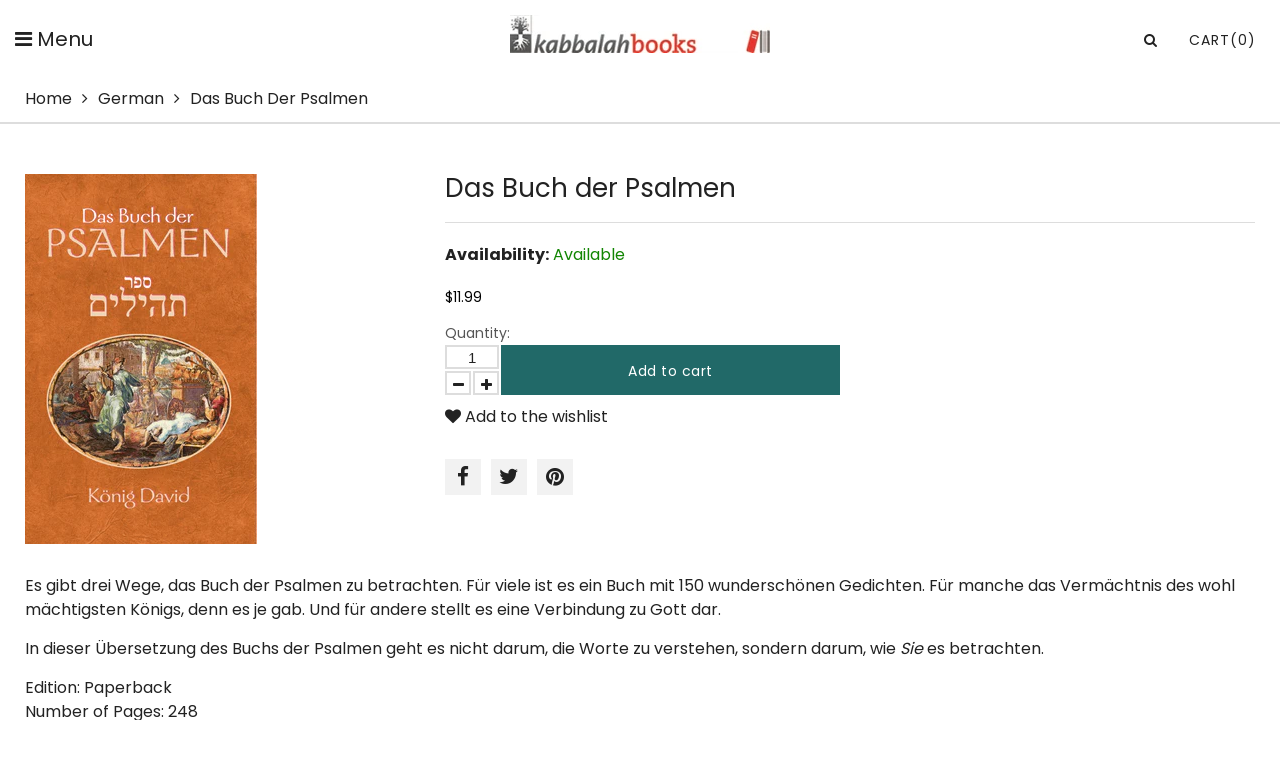

--- FILE ---
content_type: text/html; charset=utf-8
request_url: https://www.kabbalahbooks.info/collections/german-3/products/das-buch-der-psalmen
body_size: 16132
content:
<!doctype html>
<html lang="en" class="color_scheme">
	<head>
     <meta name="google-site-verification" content="Z6IVAogl1bw_AiQPdtXBjHOrCY2mkczDdlHnoCxc9VA" />
      <meta name="google-site-verification" content="3bhbBEmjpREGLffFpthudxqM7OizH5OM15agIimwmII" />
		<meta charset="utf-8">

		

		
      
      
					<title>
			Das Buch der Psalmen, Kabbalah Books in German - KabbalahBooks

			
		</title>

			

		<link rel="canonical" href="https://www.kabbalahbooks.info/products/das-buch-der-psalmen">

		
			<link rel="shortcut icon" href="//www.kabbalahbooks.info/cdn/shop/files/favicon_32x32.png?v=1614295029" type="image/png">
		

		
			<meta name="description" content="Das Buch der Psalmen, KabbalahBooks.info offers Kabbalah Books in German, Videos, Music on Wisdom of Kabbalah, Rav Michael Laitman Phd">
		

		<meta name="viewport" content="width=device-width, initial-scale=1, maximum-scale=1" />

		<!--[if IE]>
			<meta http-equiv="X-UA-Compatible" content="IE=edge,chrome=1">
		<![endif]-->

		<style>
			html,
			body {overflow-x: hidden;}
			.row {overflow: hidden;}

			#page_preloader__bg {background: #fff;position: fixed;top: 0;right: 0;bottom: 0;left: 0;z-index: 1000;
			-webkit-transition: opacity .1s ease-in-out .05s, z-index .1s ease-in-out .05s;
			   -moz-transition: opacity .1s ease-in-out .05s, z-index .1s ease-in-out .05s;
					transition: opacity .1s ease-in-out .05s, z-index .1s ease-in-out .05s;

			-webkit-transform: translate3d(0, 0, 0);
				-ms-transform: translate3d(0, 0, 0);
				 -o-transform: translate3d(0, 0, 0);
					transform: translate3d(0, 0, 0);
			}
			#page_preloader__bg.off {opacity: 0;z-index: -10;}


			#page_preloader__img {margin: -17px 0 0 -130px;position: absolute;top: 50%;left: 50%;z-index: 1001;
			-webkit-transition: transform .2s ease-in-out;
			   -moz-transition: transform .2s ease-in-out;
					transition: transform .2s ease-in-out;

			-webkit-transform: scale3d(1, 1, 1);
				-ms-transform: scale3d(1, 1, 1);
				 -o-transform: scale3d(1, 1, 1);
					transform: scale3d(1, 1, 1);
			}
			#page_preloader__img.off {
			-webkit-transform: scale3d(0, 0, 1);
				-ms-transform: scale3d(0, 0, 1);
				 -o-transform: scale3d(0, 0, 1);
					transform: scale3d(0, 0, 1);
			}

			.container{margin-right:auto;margin-left:auto}@media (max-width: 767px){.container{padding-left:15px;padding-right:15px}}@media (min-width: 768px){.container{width:750px}}@media (min-width: 992px){.container{width:970px}}@media (min-width: 1200px){.container{max-width:1500px;width:100%;padding:0 25px}}.container-fluid{margin-right:auto;margin-left:auto;padding-right:15px;padding-left:15px}.row{margin-right:-15px;margin-left:-15px}.row:after{content:'';display:table;clear:both}.col-xs-1,.col-sm-1,.col-md-1,.col-lg-1,.col-xs-2,.col-sm-2,.col-md-2,.col-lg-2,.col-xs-3,.col-sm-3,.col-md-3,.col-lg-3,.col-xs-4,.col-sm-4,.col-md-4,.col-lg-4,.col-xs-5,.col-sm-5,.col-md-5,.col-lg-5,.col-xs-6,.col-sm-6,.col-md-6,.col-lg-6,.col-xs-7,.col-sm-7,.col-md-7,.col-lg-7,.col-xs-8,.col-sm-8,.col-md-8,.col-lg-8,.col-xs-9,.col-sm-9,.col-md-9,.col-lg-9,.col-xs-10,.col-sm-10,.col-md-10,.col-lg-10,.col-xs-11,.col-sm-11,.col-md-11,.col-lg-11,.col-xs-12,.col-sm-12,.col-md-12,.col-lg-12{min-height:1px;padding-right:15px;padding-left:15px;position:relative}.col-xs-1,.col-xs-2,.col-xs-3,.col-xs-4,.col-xs-5,.col-xs-6,.col-xs-7,.col-xs-8,.col-xs-9,.col-xs-10,.col-xs-11,.col-xs-12{float:left}.col-xs-12{width:100%}.col-xs-11{width:91.66666667%}.col-xs-10{width:83.33333333%}.col-xs-9{width:75%}.col-xs-8{width:66.66666667%}.col-xs-7{width:58.33333333%}.col-xs-6{width:50%}.col-xs-5{width:41.66666667%}.col-xs-4{width:33.33333333%}.col-xs-3{width:25%}.col-xs-2{width:16.66666667%}.col-xs-1{width:8.33333333%}.col-xs-pull-12{right:100%}.col-xs-pull-11{right:91.66666667%}.col-xs-pull-10{right:83.33333333%}.col-xs-pull-9{right:75%}.col-xs-pull-8{right:66.66666667%}.col-xs-pull-7{right:58.33333333%}.col-xs-pull-6{right:50%}.col-xs-pull-5{right:41.66666667%}.col-xs-pull-4{right:33.33333333%}.col-xs-pull-3{right:25%}.col-xs-pull-2{right:16.66666667%}.col-xs-pull-1{right:8.33333333%}.col-xs-pull-0{right:auto}.col-xs-push-12{left:100%}.col-xs-push-11{left:91.66666667%}.col-xs-push-10{left:83.33333333%}.col-xs-push-9{left:75%}.col-xs-push-8{left:66.66666667%}.col-xs-push-7{left:58.33333333%}.col-xs-push-6{left:50%}.col-xs-push-5{left:41.66666667%}.col-xs-push-4{left:33.33333333%}.col-xs-push-3{left:25%}.col-xs-push-2{left:16.66666667%}.col-xs-push-1{left:8.33333333%}.col-xs-push-0{left:auto}.col-xs-offset-12{margin-left:100%}.col-xs-offset-11{margin-left:91.66666667%}.col-xs-offset-10{margin-left:83.33333333%}.col-xs-offset-9{margin-left:75%}.col-xs-offset-8{margin-left:66.66666667%}.col-xs-offset-7{margin-left:58.33333333%}.col-xs-offset-6{margin-left:50%}.col-xs-offset-5{margin-left:41.66666667%}.col-xs-offset-4{margin-left:33.33333333%}.col-xs-offset-3{margin-left:25%}.col-xs-offset-2{margin-left:16.66666667%}.col-xs-offset-1{margin-left:8.33333333%}.col-xs-offset-0{margin-left:0}@media (min-width: 768px){.col-sm-1,.col-sm-2,.col-sm-3,.col-sm-4,.col-sm-5,.col-sm-6,.col-sm-7,.col-sm-8,.col-sm-9,.col-sm-10,.col-sm-11,.col-sm-12{float:left}.col-sm-12{width:100%}.col-sm-11{width:91.66666667%}.col-sm-10{width:83.33333333%}.col-sm-9{width:75%}.col-sm-8{width:66.66666667%}.col-sm-7{width:58.33333333%}.col-sm-6{width:50%}.col-sm-5{width:41.66666667%}.col-sm-4{width:33.33333333%}.col-sm-3{width:25%}.col-sm-2{width:16.66666667%}.col-sm-1{width:8.33333333%}.col-sm-pull-12{right:100%}.col-sm-pull-11{right:91.66666667%}.col-sm-pull-10{right:83.33333333%}.col-sm-pull-9{right:75%}.col-sm-pull-8{right:66.66666667%}.col-sm-pull-7{right:58.33333333%}.col-sm-pull-6{right:50%}.col-sm-pull-5{right:41.66666667%}.col-sm-pull-4{right:33.33333333%}.col-sm-pull-3{right:25%}.col-sm-pull-2{right:16.66666667%}.col-sm-pull-1{right:8.33333333%}.col-sm-pull-0{right:auto}.col-sm-push-12{left:100%}.col-sm-push-11{left:91.66666667%}.col-sm-push-10{left:83.33333333%}.col-sm-push-9{left:75%}.col-sm-push-8{left:66.66666667%}.col-sm-push-7{left:58.33333333%}.col-sm-push-6{left:50%}.col-sm-push-5{left:41.66666667%}.col-sm-push-4{left:33.33333333%}.col-sm-push-3{left:25%}.col-sm-push-2{left:16.66666667%}.col-sm-push-1{left:8.33333333%}.col-sm-push-0{left:auto}.col-sm-offset-12{margin-left:100%}.col-sm-offset-11{margin-left:91.66666667%}.col-sm-offset-10{margin-left:83.33333333%}.col-sm-offset-9{margin-left:75%}.col-sm-offset-8{margin-left:66.66666667%}.col-sm-offset-7{margin-left:58.33333333%}.col-sm-offset-6{margin-left:50%}.col-sm-offset-5{margin-left:41.66666667%}.col-sm-offset-4{margin-left:33.33333333%}.col-sm-offset-3{margin-left:25%}.col-sm-offset-2{margin-left:16.66666667%}.col-sm-offset-1{margin-left:8.33333333%}.col-sm-offset-0{margin-left:0}}@media (min-width: 992px){.col-md-1,.col-md-2,.col-md-3,.col-md-4,.col-md-5,.col-md-6,.col-md-7,.col-md-8,.col-md-9,.col-md-10,.col-md-11,.col-md-12{float:left}.col-md-12{width:100%}.col-md-11{width:91.66666667%}.col-md-10{width:83.33333333%}.col-md-9{width:75%}.col-md-8{width:66.66666667%}.col-md-7{width:58.33333333%}.col-md-6{width:50%}.col-md-5{width:41.66666667%}.col-md-4{width:33.33333333%}.col-md-3{width:25%}.col-md-2{width:16.66666667%}.col-md-1{width:8.33333333%}.col-md-pull-12{right:100%}.col-md-pull-11{right:91.66666667%}.col-md-pull-10{right:83.33333333%}.col-md-pull-9{right:75%}.col-md-pull-8{right:66.66666667%}.col-md-pull-7{right:58.33333333%}.col-md-pull-6{right:50%}.col-md-pull-5{right:41.66666667%}.col-md-pull-4{right:33.33333333%}.col-md-pull-3{right:25%}.col-md-pull-2{right:16.66666667%}.col-md-pull-1{right:8.33333333%}.col-md-pull-0{right:auto}.col-md-push-12{left:100%}.col-md-push-11{left:91.66666667%}.col-md-push-10{left:83.33333333%}.col-md-push-9{left:75%}.col-md-push-8{left:66.66666667%}.col-md-push-7{left:58.33333333%}.col-md-push-6{left:50%}.col-md-push-5{left:41.66666667%}.col-md-push-4{left:33.33333333%}.col-md-push-3{left:25%}.col-md-push-2{left:16.66666667%}.col-md-push-1{left:8.33333333%}.col-md-push-0{left:auto}.col-md-offset-12{margin-left:100%}.col-md-offset-11{margin-left:91.66666667%}.col-md-offset-10{margin-left:83.33333333%}.col-md-offset-9{margin-left:75%}.col-md-offset-8{margin-left:66.66666667%}.col-md-offset-7{margin-left:58.33333333%}.col-md-offset-6{margin-left:50%}.col-md-offset-5{margin-left:41.66666667%}.col-md-offset-4{margin-left:33.33333333%}.col-md-offset-3{margin-left:25%}.col-md-offset-2{margin-left:16.66666667%}.col-md-offset-1{margin-left:8.33333333%}.col-md-offset-0{margin-left:0}}@media (min-width: 1200px){.col-lg-1,.col-lg-2,.col-lg-3,.col-lg-4,.col-lg-5,.col-lg-6,.col-lg-7,.col-lg-8,.col-lg-9,.col-lg-10,.col-lg-11,.col-lg-12{float:left}.col-lg-12{width:100%}.col-lg-11{width:91.66666667%}.col-lg-10{width:83.33333333%}.col-lg-9{width:75%}.col-lg-8{width:66.66666667%}.col-lg-7{width:58.33333333%}.col-lg-6{width:50%}.col-lg-5{width:41.66666667%}.col-lg-4{width:33.33333333%}.col-lg-3{width:25%}.col-lg-2{width:16.66666667%}.col-lg-1{width:8.33333333%}.col-lg-pull-12{right:100%}.col-lg-pull-11{right:91.66666667%}.col-lg-pull-10{right:83.33333333%}.col-lg-pull-9{right:75%}.col-lg-pull-8{right:66.66666667%}.col-lg-pull-7{right:58.33333333%}.col-lg-pull-6{right:50%}.col-lg-pull-5{right:41.66666667%}.col-lg-pull-4{right:33.33333333%}.col-lg-pull-3{right:25%}.col-lg-pull-2{right:16.66666667%}.col-lg-pull-1{right:8.33333333%}.col-lg-pull-0{right:auto}.col-lg-push-12{left:100%}.col-lg-push-11{left:91.66666667%}.col-lg-push-10{left:83.33333333%}.col-lg-push-9{left:75%}.col-lg-push-8{left:66.66666667%}.col-lg-push-7{left:58.33333333%}.col-lg-push-6{left:50%}.col-lg-push-5{left:41.66666667%}.col-lg-push-4{left:33.33333333%}.col-lg-push-3{left:25%}.col-lg-push-2{left:16.66666667%}.col-lg-push-1{left:8.33333333%}.col-lg-push-0{left:auto}.col-lg-offset-12{margin-left:100%}.col-lg-offset-11{margin-left:91.66666667%}.col-lg-offset-10{margin-left:83.33333333%}.col-lg-offset-9{margin-left:75%}.col-lg-offset-8{margin-left:66.66666667%}.col-lg-offset-7{margin-left:58.33333333%}.col-lg-offset-6{margin-left:50%}.col-lg-offset-5{margin-left:41.66666667%}.col-lg-offset-4{margin-left:33.33333333%}.col-lg-offset-3{margin-left:25%}.col-lg-offset-2{margin-left:16.66666667%}.col-lg-offset-1{margin-left:8.33333333%}.col-lg-offset-0{margin-left:0}}.section_map{margin:0;position:relative}.section_map .map_wrapper{overflow:hidden;position:relative;z-index:1}.section_map .map_container{position:absolute;top:0;right:-44%;bottom:0;left:0;z-index:1}.section_map .map_captions__off{right:0}.section_map .map_wrapper__small{padding:19.53% 0 0 0}.section_map .map_wrapper__medium{padding:29.29% 0 0 0}.section_map .map_wrapper__large{padding:39.06% 0 0 0}
		</style>
      <link href="//www.kabbalahbooks.info/cdn/shop/t/2/assets/customization.css?v=144188751717095668561695745281" rel="stylesheet" type="text/css" media="all" />

		<script>
			var theme = {
				moneyFormat: "${{amount}}",
			};
		</script>
	<meta property="og:image" content="https://cdn.shopify.com/s/files/1/0380/0979/8789/products/9798730659575_frontcover.jpg?v=1617152635" />
<meta property="og:image:secure_url" content="https://cdn.shopify.com/s/files/1/0380/0979/8789/products/9798730659575_frontcover.jpg?v=1617152635" />
<meta property="og:image:width" content="1551" />
<meta property="og:image:height" content="2475" />
<link href="https://monorail-edge.shopifysvc.com" rel="dns-prefetch">
<script>(function(){if ("sendBeacon" in navigator && "performance" in window) {try {var session_token_from_headers = performance.getEntriesByType('navigation')[0].serverTiming.find(x => x.name == '_s').description;} catch {var session_token_from_headers = undefined;}var session_cookie_matches = document.cookie.match(/_shopify_s=([^;]*)/);var session_token_from_cookie = session_cookie_matches && session_cookie_matches.length === 2 ? session_cookie_matches[1] : "";var session_token = session_token_from_headers || session_token_from_cookie || "";function handle_abandonment_event(e) {var entries = performance.getEntries().filter(function(entry) {return /monorail-edge.shopifysvc.com/.test(entry.name);});if (!window.abandonment_tracked && entries.length === 0) {window.abandonment_tracked = true;var currentMs = Date.now();var navigation_start = performance.timing.navigationStart;var payload = {shop_id: 38009798789,url: window.location.href,navigation_start,duration: currentMs - navigation_start,session_token,page_type: "product"};window.navigator.sendBeacon("https://monorail-edge.shopifysvc.com/v1/produce", JSON.stringify({schema_id: "online_store_buyer_site_abandonment/1.1",payload: payload,metadata: {event_created_at_ms: currentMs,event_sent_at_ms: currentMs}}));}}window.addEventListener('pagehide', handle_abandonment_event);}}());</script>
<script id="web-pixels-manager-setup">(function e(e,d,r,n,o){if(void 0===o&&(o={}),!Boolean(null===(a=null===(i=window.Shopify)||void 0===i?void 0:i.analytics)||void 0===a?void 0:a.replayQueue)){var i,a;window.Shopify=window.Shopify||{};var t=window.Shopify;t.analytics=t.analytics||{};var s=t.analytics;s.replayQueue=[],s.publish=function(e,d,r){return s.replayQueue.push([e,d,r]),!0};try{self.performance.mark("wpm:start")}catch(e){}var l=function(){var e={modern:/Edge?\/(1{2}[4-9]|1[2-9]\d|[2-9]\d{2}|\d{4,})\.\d+(\.\d+|)|Firefox\/(1{2}[4-9]|1[2-9]\d|[2-9]\d{2}|\d{4,})\.\d+(\.\d+|)|Chrom(ium|e)\/(9{2}|\d{3,})\.\d+(\.\d+|)|(Maci|X1{2}).+ Version\/(15\.\d+|(1[6-9]|[2-9]\d|\d{3,})\.\d+)([,.]\d+|)( \(\w+\)|)( Mobile\/\w+|) Safari\/|Chrome.+OPR\/(9{2}|\d{3,})\.\d+\.\d+|(CPU[ +]OS|iPhone[ +]OS|CPU[ +]iPhone|CPU IPhone OS|CPU iPad OS)[ +]+(15[._]\d+|(1[6-9]|[2-9]\d|\d{3,})[._]\d+)([._]\d+|)|Android:?[ /-](13[3-9]|1[4-9]\d|[2-9]\d{2}|\d{4,})(\.\d+|)(\.\d+|)|Android.+Firefox\/(13[5-9]|1[4-9]\d|[2-9]\d{2}|\d{4,})\.\d+(\.\d+|)|Android.+Chrom(ium|e)\/(13[3-9]|1[4-9]\d|[2-9]\d{2}|\d{4,})\.\d+(\.\d+|)|SamsungBrowser\/([2-9]\d|\d{3,})\.\d+/,legacy:/Edge?\/(1[6-9]|[2-9]\d|\d{3,})\.\d+(\.\d+|)|Firefox\/(5[4-9]|[6-9]\d|\d{3,})\.\d+(\.\d+|)|Chrom(ium|e)\/(5[1-9]|[6-9]\d|\d{3,})\.\d+(\.\d+|)([\d.]+$|.*Safari\/(?![\d.]+ Edge\/[\d.]+$))|(Maci|X1{2}).+ Version\/(10\.\d+|(1[1-9]|[2-9]\d|\d{3,})\.\d+)([,.]\d+|)( \(\w+\)|)( Mobile\/\w+|) Safari\/|Chrome.+OPR\/(3[89]|[4-9]\d|\d{3,})\.\d+\.\d+|(CPU[ +]OS|iPhone[ +]OS|CPU[ +]iPhone|CPU IPhone OS|CPU iPad OS)[ +]+(10[._]\d+|(1[1-9]|[2-9]\d|\d{3,})[._]\d+)([._]\d+|)|Android:?[ /-](13[3-9]|1[4-9]\d|[2-9]\d{2}|\d{4,})(\.\d+|)(\.\d+|)|Mobile Safari.+OPR\/([89]\d|\d{3,})\.\d+\.\d+|Android.+Firefox\/(13[5-9]|1[4-9]\d|[2-9]\d{2}|\d{4,})\.\d+(\.\d+|)|Android.+Chrom(ium|e)\/(13[3-9]|1[4-9]\d|[2-9]\d{2}|\d{4,})\.\d+(\.\d+|)|Android.+(UC? ?Browser|UCWEB|U3)[ /]?(15\.([5-9]|\d{2,})|(1[6-9]|[2-9]\d|\d{3,})\.\d+)\.\d+|SamsungBrowser\/(5\.\d+|([6-9]|\d{2,})\.\d+)|Android.+MQ{2}Browser\/(14(\.(9|\d{2,})|)|(1[5-9]|[2-9]\d|\d{3,})(\.\d+|))(\.\d+|)|K[Aa][Ii]OS\/(3\.\d+|([4-9]|\d{2,})\.\d+)(\.\d+|)/},d=e.modern,r=e.legacy,n=navigator.userAgent;return n.match(d)?"modern":n.match(r)?"legacy":"unknown"}(),u="modern"===l?"modern":"legacy",c=(null!=n?n:{modern:"",legacy:""})[u],f=function(e){return[e.baseUrl,"/wpm","/b",e.hashVersion,"modern"===e.buildTarget?"m":"l",".js"].join("")}({baseUrl:d,hashVersion:r,buildTarget:u}),m=function(e){var d=e.version,r=e.bundleTarget,n=e.surface,o=e.pageUrl,i=e.monorailEndpoint;return{emit:function(e){var a=e.status,t=e.errorMsg,s=(new Date).getTime(),l=JSON.stringify({metadata:{event_sent_at_ms:s},events:[{schema_id:"web_pixels_manager_load/3.1",payload:{version:d,bundle_target:r,page_url:o,status:a,surface:n,error_msg:t},metadata:{event_created_at_ms:s}}]});if(!i)return console&&console.warn&&console.warn("[Web Pixels Manager] No Monorail endpoint provided, skipping logging."),!1;try{return self.navigator.sendBeacon.bind(self.navigator)(i,l)}catch(e){}var u=new XMLHttpRequest;try{return u.open("POST",i,!0),u.setRequestHeader("Content-Type","text/plain"),u.send(l),!0}catch(e){return console&&console.warn&&console.warn("[Web Pixels Manager] Got an unhandled error while logging to Monorail."),!1}}}}({version:r,bundleTarget:l,surface:e.surface,pageUrl:self.location.href,monorailEndpoint:e.monorailEndpoint});try{o.browserTarget=l,function(e){var d=e.src,r=e.async,n=void 0===r||r,o=e.onload,i=e.onerror,a=e.sri,t=e.scriptDataAttributes,s=void 0===t?{}:t,l=document.createElement("script"),u=document.querySelector("head"),c=document.querySelector("body");if(l.async=n,l.src=d,a&&(l.integrity=a,l.crossOrigin="anonymous"),s)for(var f in s)if(Object.prototype.hasOwnProperty.call(s,f))try{l.dataset[f]=s[f]}catch(e){}if(o&&l.addEventListener("load",o),i&&l.addEventListener("error",i),u)u.appendChild(l);else{if(!c)throw new Error("Did not find a head or body element to append the script");c.appendChild(l)}}({src:f,async:!0,onload:function(){if(!function(){var e,d;return Boolean(null===(d=null===(e=window.Shopify)||void 0===e?void 0:e.analytics)||void 0===d?void 0:d.initialized)}()){var d=window.webPixelsManager.init(e)||void 0;if(d){var r=window.Shopify.analytics;r.replayQueue.forEach((function(e){var r=e[0],n=e[1],o=e[2];d.publishCustomEvent(r,n,o)})),r.replayQueue=[],r.publish=d.publishCustomEvent,r.visitor=d.visitor,r.initialized=!0}}},onerror:function(){return m.emit({status:"failed",errorMsg:"".concat(f," has failed to load")})},sri:function(e){var d=/^sha384-[A-Za-z0-9+/=]+$/;return"string"==typeof e&&d.test(e)}(c)?c:"",scriptDataAttributes:o}),m.emit({status:"loading"})}catch(e){m.emit({status:"failed",errorMsg:(null==e?void 0:e.message)||"Unknown error"})}}})({shopId: 38009798789,storefrontBaseUrl: "https://www.kabbalahbooks.info",extensionsBaseUrl: "https://extensions.shopifycdn.com/cdn/shopifycloud/web-pixels-manager",monorailEndpoint: "https://monorail-edge.shopifysvc.com/unstable/produce_batch",surface: "storefront-renderer",enabledBetaFlags: ["2dca8a86"],webPixelsConfigList: [{"id":"394461317","configuration":"{\"subdomain\": \"kabbalah-books-info\"}","eventPayloadVersion":"v1","runtimeContext":"STRICT","scriptVersion":"69e1bed23f1568abe06fb9d113379033","type":"APP","apiClientId":1615517,"privacyPurposes":["ANALYTICS","MARKETING","SALE_OF_DATA"],"dataSharingAdjustments":{"protectedCustomerApprovalScopes":["read_customer_address","read_customer_email","read_customer_name","read_customer_personal_data","read_customer_phone"]}},{"id":"200900741","configuration":"{\"config\":\"{\\\"pixel_id\\\":\\\"G-YSWY7VQVBL\\\",\\\"google_tag_ids\\\":[\\\"G-YSWY7VQVBL\\\"],\\\"gtag_events\\\":[{\\\"type\\\":\\\"begin_checkout\\\",\\\"action_label\\\":\\\"G-YSWY7VQVBL\\\"},{\\\"type\\\":\\\"search\\\",\\\"action_label\\\":\\\"G-YSWY7VQVBL\\\"},{\\\"type\\\":\\\"view_item\\\",\\\"action_label\\\":\\\"G-YSWY7VQVBL\\\"},{\\\"type\\\":\\\"purchase\\\",\\\"action_label\\\":\\\"G-YSWY7VQVBL\\\"},{\\\"type\\\":\\\"page_view\\\",\\\"action_label\\\":\\\"G-YSWY7VQVBL\\\"},{\\\"type\\\":\\\"add_payment_info\\\",\\\"action_label\\\":\\\"G-YSWY7VQVBL\\\"},{\\\"type\\\":\\\"add_to_cart\\\",\\\"action_label\\\":\\\"G-YSWY7VQVBL\\\"}],\\\"enable_monitoring_mode\\\":false}\"}","eventPayloadVersion":"v1","runtimeContext":"OPEN","scriptVersion":"b2a88bafab3e21179ed38636efcd8a93","type":"APP","apiClientId":1780363,"privacyPurposes":[],"dataSharingAdjustments":{"protectedCustomerApprovalScopes":["read_customer_address","read_customer_email","read_customer_name","read_customer_personal_data","read_customer_phone"]}},{"id":"47906949","eventPayloadVersion":"v1","runtimeContext":"LAX","scriptVersion":"1","type":"CUSTOM","privacyPurposes":["ANALYTICS"],"name":"Google Analytics tag (migrated)"},{"id":"shopify-app-pixel","configuration":"{}","eventPayloadVersion":"v1","runtimeContext":"STRICT","scriptVersion":"0450","apiClientId":"shopify-pixel","type":"APP","privacyPurposes":["ANALYTICS","MARKETING"]},{"id":"shopify-custom-pixel","eventPayloadVersion":"v1","runtimeContext":"LAX","scriptVersion":"0450","apiClientId":"shopify-pixel","type":"CUSTOM","privacyPurposes":["ANALYTICS","MARKETING"]}],isMerchantRequest: false,initData: {"shop":{"name":"Kabbalah Books","paymentSettings":{"currencyCode":"USD"},"myshopifyDomain":"kabbalah-books-info.myshopify.com","countryCode":"CA","storefrontUrl":"https:\/\/www.kabbalahbooks.info"},"customer":null,"cart":null,"checkout":null,"productVariants":[{"price":{"amount":11.99,"currencyCode":"USD"},"product":{"title":"Das Buch der Psalmen","vendor":"vendor-unknown","id":"6551722721413","untranslatedTitle":"Das Buch der Psalmen","url":"\/products\/das-buch-der-psalmen","type":"Books"},"id":"39312364994693","image":{"src":"\/\/www.kabbalahbooks.info\/cdn\/shop\/products\/9798730659575_frontcover.jpg?v=1617152635"},"sku":"","title":"Default Title","untranslatedTitle":"Default Title"}],"purchasingCompany":null},},"https://www.kabbalahbooks.info/cdn","fcfee988w5aeb613cpc8e4bc33m6693e112",{"modern":"","legacy":""},{"shopId":"38009798789","storefrontBaseUrl":"https:\/\/www.kabbalahbooks.info","extensionBaseUrl":"https:\/\/extensions.shopifycdn.com\/cdn\/shopifycloud\/web-pixels-manager","surface":"storefront-renderer","enabledBetaFlags":"[\"2dca8a86\"]","isMerchantRequest":"false","hashVersion":"fcfee988w5aeb613cpc8e4bc33m6693e112","publish":"custom","events":"[[\"page_viewed\",{}],[\"product_viewed\",{\"productVariant\":{\"price\":{\"amount\":11.99,\"currencyCode\":\"USD\"},\"product\":{\"title\":\"Das Buch der Psalmen\",\"vendor\":\"vendor-unknown\",\"id\":\"6551722721413\",\"untranslatedTitle\":\"Das Buch der Psalmen\",\"url\":\"\/products\/das-buch-der-psalmen\",\"type\":\"Books\"},\"id\":\"39312364994693\",\"image\":{\"src\":\"\/\/www.kabbalahbooks.info\/cdn\/shop\/products\/9798730659575_frontcover.jpg?v=1617152635\"},\"sku\":\"\",\"title\":\"Default Title\",\"untranslatedTitle\":\"Default Title\"}}]]"});</script><script>
  window.ShopifyAnalytics = window.ShopifyAnalytics || {};
  window.ShopifyAnalytics.meta = window.ShopifyAnalytics.meta || {};
  window.ShopifyAnalytics.meta.currency = 'USD';
  var meta = {"product":{"id":6551722721413,"gid":"gid:\/\/shopify\/Product\/6551722721413","vendor":"vendor-unknown","type":"Books","handle":"das-buch-der-psalmen","variants":[{"id":39312364994693,"price":1199,"name":"Das Buch der Psalmen","public_title":null,"sku":""}],"remote":false},"page":{"pageType":"product","resourceType":"product","resourceId":6551722721413,"requestId":"c11838b5-ca17-4416-8cd9-578a8dc010a9-1769121107"}};
  for (var attr in meta) {
    window.ShopifyAnalytics.meta[attr] = meta[attr];
  }
</script>
<script class="analytics">
  (function () {
    var customDocumentWrite = function(content) {
      var jquery = null;

      if (window.jQuery) {
        jquery = window.jQuery;
      } else if (window.Checkout && window.Checkout.$) {
        jquery = window.Checkout.$;
      }

      if (jquery) {
        jquery('body').append(content);
      }
    };

    var hasLoggedConversion = function(token) {
      if (token) {
        return document.cookie.indexOf('loggedConversion=' + token) !== -1;
      }
      return false;
    }

    var setCookieIfConversion = function(token) {
      if (token) {
        var twoMonthsFromNow = new Date(Date.now());
        twoMonthsFromNow.setMonth(twoMonthsFromNow.getMonth() + 2);

        document.cookie = 'loggedConversion=' + token + '; expires=' + twoMonthsFromNow;
      }
    }

    var trekkie = window.ShopifyAnalytics.lib = window.trekkie = window.trekkie || [];
    if (trekkie.integrations) {
      return;
    }
    trekkie.methods = [
      'identify',
      'page',
      'ready',
      'track',
      'trackForm',
      'trackLink'
    ];
    trekkie.factory = function(method) {
      return function() {
        var args = Array.prototype.slice.call(arguments);
        args.unshift(method);
        trekkie.push(args);
        return trekkie;
      };
    };
    for (var i = 0; i < trekkie.methods.length; i++) {
      var key = trekkie.methods[i];
      trekkie[key] = trekkie.factory(key);
    }
    trekkie.load = function(config) {
      trekkie.config = config || {};
      trekkie.config.initialDocumentCookie = document.cookie;
      var first = document.getElementsByTagName('script')[0];
      var script = document.createElement('script');
      script.type = 'text/javascript';
      script.onerror = function(e) {
        var scriptFallback = document.createElement('script');
        scriptFallback.type = 'text/javascript';
        scriptFallback.onerror = function(error) {
                var Monorail = {
      produce: function produce(monorailDomain, schemaId, payload) {
        var currentMs = new Date().getTime();
        var event = {
          schema_id: schemaId,
          payload: payload,
          metadata: {
            event_created_at_ms: currentMs,
            event_sent_at_ms: currentMs
          }
        };
        return Monorail.sendRequest("https://" + monorailDomain + "/v1/produce", JSON.stringify(event));
      },
      sendRequest: function sendRequest(endpointUrl, payload) {
        // Try the sendBeacon API
        if (window && window.navigator && typeof window.navigator.sendBeacon === 'function' && typeof window.Blob === 'function' && !Monorail.isIos12()) {
          var blobData = new window.Blob([payload], {
            type: 'text/plain'
          });

          if (window.navigator.sendBeacon(endpointUrl, blobData)) {
            return true;
          } // sendBeacon was not successful

        } // XHR beacon

        var xhr = new XMLHttpRequest();

        try {
          xhr.open('POST', endpointUrl);
          xhr.setRequestHeader('Content-Type', 'text/plain');
          xhr.send(payload);
        } catch (e) {
          console.log(e);
        }

        return false;
      },
      isIos12: function isIos12() {
        return window.navigator.userAgent.lastIndexOf('iPhone; CPU iPhone OS 12_') !== -1 || window.navigator.userAgent.lastIndexOf('iPad; CPU OS 12_') !== -1;
      }
    };
    Monorail.produce('monorail-edge.shopifysvc.com',
      'trekkie_storefront_load_errors/1.1',
      {shop_id: 38009798789,
      theme_id: 98313994373,
      app_name: "storefront",
      context_url: window.location.href,
      source_url: "//www.kabbalahbooks.info/cdn/s/trekkie.storefront.8d95595f799fbf7e1d32231b9a28fd43b70c67d3.min.js"});

        };
        scriptFallback.async = true;
        scriptFallback.src = '//www.kabbalahbooks.info/cdn/s/trekkie.storefront.8d95595f799fbf7e1d32231b9a28fd43b70c67d3.min.js';
        first.parentNode.insertBefore(scriptFallback, first);
      };
      script.async = true;
      script.src = '//www.kabbalahbooks.info/cdn/s/trekkie.storefront.8d95595f799fbf7e1d32231b9a28fd43b70c67d3.min.js';
      first.parentNode.insertBefore(script, first);
    };
    trekkie.load(
      {"Trekkie":{"appName":"storefront","development":false,"defaultAttributes":{"shopId":38009798789,"isMerchantRequest":null,"themeId":98313994373,"themeCityHash":"10132795801570086212","contentLanguage":"en","currency":"USD","eventMetadataId":"078ff78f-d7fe-4866-851b-345a9dd81dc6"},"isServerSideCookieWritingEnabled":true,"monorailRegion":"shop_domain","enabledBetaFlags":["65f19447"]},"Session Attribution":{},"S2S":{"facebookCapiEnabled":false,"source":"trekkie-storefront-renderer","apiClientId":580111}}
    );

    var loaded = false;
    trekkie.ready(function() {
      if (loaded) return;
      loaded = true;

      window.ShopifyAnalytics.lib = window.trekkie;

      var originalDocumentWrite = document.write;
      document.write = customDocumentWrite;
      try { window.ShopifyAnalytics.merchantGoogleAnalytics.call(this); } catch(error) {};
      document.write = originalDocumentWrite;

      window.ShopifyAnalytics.lib.page(null,{"pageType":"product","resourceType":"product","resourceId":6551722721413,"requestId":"c11838b5-ca17-4416-8cd9-578a8dc010a9-1769121107","shopifyEmitted":true});

      var match = window.location.pathname.match(/checkouts\/(.+)\/(thank_you|post_purchase)/)
      var token = match? match[1]: undefined;
      if (!hasLoggedConversion(token)) {
        setCookieIfConversion(token);
        window.ShopifyAnalytics.lib.track("Viewed Product",{"currency":"USD","variantId":39312364994693,"productId":6551722721413,"productGid":"gid:\/\/shopify\/Product\/6551722721413","name":"Das Buch der Psalmen","price":"11.99","sku":"","brand":"vendor-unknown","variant":null,"category":"Books","nonInteraction":true,"remote":false},undefined,undefined,{"shopifyEmitted":true});
      window.ShopifyAnalytics.lib.track("monorail:\/\/trekkie_storefront_viewed_product\/1.1",{"currency":"USD","variantId":39312364994693,"productId":6551722721413,"productGid":"gid:\/\/shopify\/Product\/6551722721413","name":"Das Buch der Psalmen","price":"11.99","sku":"","brand":"vendor-unknown","variant":null,"category":"Books","nonInteraction":true,"remote":false,"referer":"https:\/\/www.kabbalahbooks.info\/collections\/german-3\/products\/das-buch-der-psalmen"});
      }
    });


        var eventsListenerScript = document.createElement('script');
        eventsListenerScript.async = true;
        eventsListenerScript.src = "//www.kabbalahbooks.info/cdn/shopifycloud/storefront/assets/shop_events_listener-3da45d37.js";
        document.getElementsByTagName('head')[0].appendChild(eventsListenerScript);

})();</script>
  <script>
  if (!window.ga || (window.ga && typeof window.ga !== 'function')) {
    window.ga = function ga() {
      (window.ga.q = window.ga.q || []).push(arguments);
      if (window.Shopify && window.Shopify.analytics && typeof window.Shopify.analytics.publish === 'function') {
        window.Shopify.analytics.publish("ga_stub_called", {}, {sendTo: "google_osp_migration"});
      }
      console.error("Shopify's Google Analytics stub called with:", Array.from(arguments), "\nSee https://help.shopify.com/manual/promoting-marketing/pixels/pixel-migration#google for more information.");
    };
    if (window.Shopify && window.Shopify.analytics && typeof window.Shopify.analytics.publish === 'function') {
      window.Shopify.analytics.publish("ga_stub_initialized", {}, {sendTo: "google_osp_migration"});
    }
  }
</script>
<script
  defer
  src="https://www.kabbalahbooks.info/cdn/shopifycloud/perf-kit/shopify-perf-kit-3.0.4.min.js"
  data-application="storefront-renderer"
  data-shop-id="38009798789"
  data-render-region="gcp-us-central1"
  data-page-type="product"
  data-theme-instance-id="98313994373"
  data-theme-name="Monstrify"
  data-theme-version="1.0.0"
  data-monorail-region="shop_domain"
  data-resource-timing-sampling-rate="10"
  data-shs="true"
  data-shs-beacon="true"
  data-shs-export-with-fetch="true"
  data-shs-logs-sample-rate="1"
  data-shs-beacon-endpoint="https://www.kabbalahbooks.info/api/collect"
></script>
</head>

	<body class="template-product scheme_1">
		<div class="page_wrapper">

			<div id="page_preloader__bg">
				<img id="page_preloader__img" src="//www.kabbalahbooks.info/cdn/shop/t/2/assets/logo-main.jpg?v=102638285459798072211604487737" alt="">
			</div>

			<script>
				preloaderBg = document.getElementById('page_preloader__bg');
				preloaderImg = document.getElementById('page_preloader__img');

				window.addEventListener('load', function() {
					preloaderBg.classList.add("off");
					preloaderImg.classList.add("off");
				});

			</script>

			

				<div id="shopify-section-header" class="shopify-section"><div id="pseudo_sticky_block"></div>




<header id="page_header">
	
		<div class="row no-gutters">
          
			<div class="col-xs-1 col-sm-3 header-left">
				
					<nav id="megamenu" class="megamenu">
						<h2 id="megamenu_mobile_toggle"><i class="fa fa-bars" aria-hidden="true"></i>Menu</h2>

                      
					 
                      <div id="megamenu_mobile_close">
							<div class="close_icon"></div>
						</div> 
                      
                      
                      
                     
                      <div id="megamenu_level__1" class="level_1">

						<ul >
                          
                  <li class="item-search">
						<div class="header_search">
							<form action="/search" method="get" role="search" class="search_form">
								<input type="search" name="q" placeholder="Search store" aria-label="Search store">

								<button type="submit">
									 <i class="fa fa-chevron-right"></i><i class="fa fa-chevron-right"></i>
								</button>
							</form>
						</div>
                    </li>
						
                          <li class="item-megamenu-title"><h3>Menu</h3></li>
							
								
								
								

						 	
                          <li class="level_1__item ">
									<a class="level_1__link " href="/collections/books">Books
										
									</a>

									

								</li>

							
								
								
								

						 	
                          <li class="level_1__item ">
									<a class="level_1__link " href="/collections/text-books">Text Books
										
									</a>

									

								</li>

							
								
								
								

						 	
                          <li class="level_1__item ">
									<a class="level_1__link " href="/collections/torah-bible-psalms">Torah - Bible - Psalms
										
									</a>

									

								</li>

							
								
								
								

						 	
                          <li class="level_1__item ">
									<a class="level_1__link " href="/collections/types?q=Audio Books">Audio Books
										
									</a>

									

								</li>

							
								
								
								

						 	
                          <li class="level_1__item ">
									<a class="level_1__link " href="/collections/ebooks">eBooks
										
									</a>

									

								</li>

							
								
								
								

						 	
                          <li class="level_1__item ">
									<a class="level_1__link " href="/collections/children-education">Children & Education
										
									</a>

									

								</li>

							
								
								
								

						 	
                          <li class="level_1__item ">
									<a class="level_1__link " href="/collections/types?q=Music">Music
										
									</a>

									

								</li>

							
								
								
								

						 	
                          <li class="level_1__item ">
									<a class="level_1__link " href="/collections/special-offers">Special Offers
										
									</a>

									

								</li>

							
                          
                          <li class="menu-other-links"> 
                          <div>
                        <ul class="header_links">
                            
                             <!--
                             <li>
                                    <a href="" title="Wishlist">Wishlist</a>
                                </li>-->
                            

                            
                                <li><strong>
                                    <a href="/account" title="Account">Account</a>

                                    
                                  </strong>
                                </li>
                            
                        </ul>
                            </div></li>
						</ul>
                      
                      </div>
					</nav>
				
			</div>

			<div class="col-xs-6 header-center">
				

				
						
							<a class="header_logo" href="https://www.kabbalahbooks.info">
								<img src="//www.kabbalahbooks.info/cdn/shop/files/header_bg_260x50_crop_center.jpg?v=1614293857" alt="Kabbalah Books">
								
							</a>
						

				
			</div>

			<div class="col-xs-5 col-sm-3 header-right">
				



				<ul class="header_links">
				 
                    
                  <li class="item-search hidden-mobile"><span class="toggle-search-desktop"><i class="fa fa-search" aria-hidden="true"></i>
</span>
						<div class="header_search off">
							<form action="/search" method="get" role="search" class="search_form">
								<input type="search" name="q" placeholder="Search store" aria-label="Search store">

								<button type="submit">
                                  <i class="fa fa-chevron-right"></i><i class="fa fa-chevron-right"></i>
								</button>
							</form>
						</div>
                    </li>
					

					
						<li>
							<a href="/cart" class="index_cart" title="Cart">
                            <!-- 
                            <span><svg version="1.1" xmlns="http://www.w3.org/2000/svg" xmlns:xlink="http://www.w3.org/1999/xlink" width="20" height="20" viewBox="0 0 20 20">
							<path d="M8 20c-1.103 0-2-0.897-2-2s0.897-2 2-2 2 0.897 2 2-0.897 2-2 2zM8 17c-0.551 0-1 0.449-1 1s0.449 1 1 1 1-0.449 1-1-0.449-1-1-1z" fill="#2D9CDB"></path>
							<path d="M15 20c-1.103 0-2-0.897-2-2s0.897-2 2-2 2 0.897 2 2-0.897 2-2 2zM15 17c-0.551 0-1 0.449-1 1s0.449 1 1 1 1-0.449 1-1-0.449-1-1-1z" fill="#2D9CDB"></path>
							<path d="M17.539 4.467c-0.251-0.297-0.63-0.467-1.039-0.467h-12.243l-0.099-0.596c-0.131-0.787-0.859-1.404-1.658-1.404h-1c-0.276 0-0.5 0.224-0.5 0.5s0.224 0.5 0.5 0.5h1c0.307 0 0.621 0.266 0.671 0.569l1.671 10.027c0.131 0.787 0.859 1.404 1.658 1.404h10c0.276 0 0.5-0.224 0.5-0.5s-0.224-0.5-0.5-0.5h-10c-0.307 0-0.621-0.266-0.671-0.569l-0.247-1.48 9.965-0.867c0.775-0.067 1.483-0.721 1.611-1.489l0.671-4.027c0.067-0.404-0.038-0.806-0.289-1.102zM16.842 5.404l-0.671 4.027c-0.053 0.316-0.391 0.629-0.711 0.657l-10.043 0.873-0.994-5.962h12.076c0.117 0 0.215 0.040 0.276 0.113s0.085 0.176 0.066 0.291z" fill="#2D9CDB"></path>
							</svg></span>-->
                            Cart<span id="cart_items">(0)</span></a>
						</li>
					
				</ul>

				
			</div>
		</div>

</header>





</div>

				<div class="page_container">
					
						<div class="breadcrumbs">
	<div class="container">
		<ul>
			<li><a href="/">Home</a></li>

			
					
						<li><a href="/collections/">Collections</a></li>
						<li><a href="/collections/german-3">German</a></li>
					
					<li><span>Das Buch der Psalmen</span></li>

				
		</ul>
	</div>
</div>
					

					
					
							<div class="main_content ">
								<div id="shopify-section-template-product" class="shopify-section section section_single-product section_product section_template__product">





<script type="application/json" id="product_json_template-product">
	{"id":6551722721413,"title":"Das Buch der Psalmen","handle":"das-buch-der-psalmen","description":"\u003cp data-mce-fragment=\"1\"\u003e\u003cspan data-mce-fragment=\"1\"\u003eEs gibt drei Wege, das Buch der Psalmen zu betrachten. Für viele ist es ein Buch mit 150 wunderschönen Gedichten. Für manche das Vermächtnis des wohl mächtigsten Königs, denn es je gab. Und für andere stellt es eine Verbindung zu Gott dar.\u003c\/span\u003e\u003c\/p\u003e\n\u003cp data-mce-fragment=\"1\"\u003e\u003cspan data-mce-fragment=\"1\"\u003eIn dieser Übersetzung des Buchs der Psalmen geht es nicht darum, die Worte zu verstehen, sondern darum, wie \u003cem data-mce-fragment=\"1\"\u003eSie\u003c\/em\u003e es betrachten.\u003c\/span\u003e\u003c\/p\u003e","published_at":"2021-03-30T21:04:10-04:00","created_at":"2021-03-30T21:03:14-04:00","vendor":"vendor-unknown","type":"Books","tags":["Books","Books: German","Torah - Bible - Psalms","Torah - Bible - Psalms: German"],"price":1199,"price_min":1199,"price_max":1199,"available":true,"price_varies":false,"compare_at_price":null,"compare_at_price_min":0,"compare_at_price_max":0,"compare_at_price_varies":false,"variants":[{"id":39312364994693,"inventory_quantity":50000,"title":"Default Title","option1":"Default Title","option2":null,"option3":null,"sku":"","requires_shipping":true,"taxable":false,"featured_image":null,"available":true,"name":"Das Buch der Psalmen","public_title":null,"options":["Default Title"],"price":1199,"weight":499,"compare_at_price":null,"inventory_management":"shopify","barcode":"9798730659575","requires_selling_plan":false,"selling_plan_allocations":[]}],"images":["\/\/www.kabbalahbooks.info\/cdn\/shop\/products\/9798730659575_frontcover.jpg?v=1617152635"],"featured_image":"\/\/www.kabbalahbooks.info\/cdn\/shop\/products\/9798730659575_frontcover.jpg?v=1617152635","options":["Title"],"media":[{"alt":null,"id":20369808294021,"position":1,"preview_image":{"aspect_ratio":0.627,"height":2475,"width":1551,"src":"\/\/www.kabbalahbooks.info\/cdn\/shop\/products\/9798730659575_frontcover.jpg?v=1617152635"},"aspect_ratio":0.627,"height":2475,"media_type":"image","src":"\/\/www.kabbalahbooks.info\/cdn\/shop\/products\/9798730659575_frontcover.jpg?v=1617152635","width":1551}],"requires_selling_plan":false,"selling_plan_groups":[],"content":"\u003cp data-mce-fragment=\"1\"\u003e\u003cspan data-mce-fragment=\"1\"\u003eEs gibt drei Wege, das Buch der Psalmen zu betrachten. Für viele ist es ein Buch mit 150 wunderschönen Gedichten. Für manche das Vermächtnis des wohl mächtigsten Königs, denn es je gab. Und für andere stellt es eine Verbindung zu Gott dar.\u003c\/span\u003e\u003c\/p\u003e\n\u003cp data-mce-fragment=\"1\"\u003e\u003cspan data-mce-fragment=\"1\"\u003eIn dieser Übersetzung des Buchs der Psalmen geht es nicht darum, die Worte zu verstehen, sondern darum, wie \u003cem data-mce-fragment=\"1\"\u003eSie\u003c\/em\u003e es betrachten.\u003c\/span\u003e\u003c\/p\u003e"}
</script>

<script type="application/json" id="variant_weights_template-product">
	{"39312364994693":"1.1 lb"}
</script>

<div itemscope itemtype="http://schema.org/Product" class="product-scope container  books  books-german  torah-bible-psalms  torah-bible-psalms-german ">
	<meta itemprop="url" content="https://www.kabbalahbooks.info/products/das-buch-der-psalmen" />
	<meta itemprop="image" content="//www.kabbalahbooks.info/cdn/shop/products/9798730659575_frontcover_grande.jpg?v=1617152635" />

	<div class="row">
		<div class="single_product__img col-xs-6 col-sm-4">
			
					<img src="//www.kabbalahbooks.info/cdn/shop/products/9798730659575_frontcover_370x370.jpg?v=1617152635" alt="">
                    <!--, crop: section.settings.image_alignment -->

				

		</div>

		<div class="single_product__info col-xs-6 col-sm-8 small">
			<h2 itemprop="name" class="single_product__title">Das Buch der Psalmen</h2>

			<div class="single_product__details">
				<form action="/cart/add" method="post" enctype="multipart/form-data" data-section="template-product">
					<div class="single_product__options hidden">
						<select name="id" id="product_select_template-product">
							
								<option value="39312364994693">Default Title</option>
							
						</select>
					</div>

					<div class="clearfix"></div>
					<div class="details_separator"></div>

					<div class="details_wrapper">
						<div class="details_left">
							

							

							

							

							

							

							
						</div>

						<div class="details_right">
							<p class="single_product__availability">
								<b>Availability:</b>

								<span id="single_product__availability-template-product"></span>
							</p>

							<p class="single_product__price"><span id="single_product__price-template-product"><span class="money">$11.99</span></span></p>

							<div class="single_product__quantity">
								<label for="single_product__quantity-template-product">Quantity: </label>

								<div class="quantity_box">
									<input id="single_product__quantity-template-product" class="quantity_input" type="text" name="quantity" value="1">

									<span class="quantity_down"><i class="fa fa-minus" aria-hidden="true"></i></span>
									<span class="quantity_up"><i class="fa fa-plus" aria-hidden="true"></i></span>

									<button type="submit" name="add" class="btn" id="single_product__addtocart-template-product">Add to cart</button>
								</div>
							</div>

							
									
										<p class="wishlist_section"><a href="" class="wishlist_form"><i class="fa fa-heart" aria-hidden="true"></i> Add to the wishlist</a></p>
									
								
 
							
<div class="social_sharing_block">
	
		<a target="_blank" href="//www.facebook.com/sharer.php?u=https://www.kabbalahbooks.info/products/das-buch-der-psalmen" title="Share">
			<i class="fa fa-facebook" aria-hidden="true"></i>
		</a>
	

	
		<a target="_blank" href="//twitter.com/share?text=Das%20Buch%20der%20Psalmen&amp;url=https://www.kabbalahbooks.info/products/das-buch-der-psalmen" title="Share">
			<i class="fa fa-twitter" aria-hidden="true"></i>
		</a>
	

	

	
		<a target="_blank" href="//pinterest.com/pin/create/button/?url=https://www.kabbalahbooks.info/products/das-buch-der-psalmen&amp;media=//www.kabbalahbooks.info/cdn/shop/products/9798730659575_frontcover_1024x1024.jpg?v=1617152635&amp;description=Das%20Buch%20der%20Psalmen" title="Share">
			<i class="fa fa-pinterest" aria-hidden="true"></i>
		</a>
	
</div>
						</div>
					</div>

				</form>

			</div>

		</div>

	</div>

	
		<form accept-charset="UTF-8" action="/contact" id="wishlist_form" method="post">
			<input name="form_type" type="hidden" value="customer">
			<input name="utf8" type="hidden" value="✓">
			<input type="hidden" name="contact[email]" value=""/>
			<input id="update-me" type="hidden" name="contact[tags]" value="" />
		</form>
	

	
		<div itemprop="description" class="product_description rte">
			<div><p data-mce-fragment="1"><span data-mce-fragment="1">Es gibt drei Wege, das Buch der Psalmen zu betrachten. Für viele ist es ein Buch mit 150 wunderschönen Gedichten. Für manche das Vermächtnis des wohl mächtigsten Königs, denn es je gab. Und für andere stellt es eine Verbindung zu Gott dar.</span></p>
<p data-mce-fragment="1"><span data-mce-fragment="1">In dieser Übersetzung des Buchs der Psalmen geht es nicht darum, die Worte zu verstehen, sondern darum, wie <em data-mce-fragment="1">Sie</em> es betrachten.</span></p></div>
            
               <p>Edition: Paperback<br>Number of Pages: 248<br>ISBN #: 9798730659575</p>
            
          
		</div>
        
	
  
  <div id="shopify-product-reviews" data-id="6551722721413">
    
  </div>


</div>



<script>
	var producText = {
		available: "Available",
		unavailable: "Unavailable",
		items: "items",
	};
	var productImage = 'products/9798730659575_frontcover.jpg';
</script>

</div>
							</div>

							
					

					<div id="shopify-section-footer" class="shopify-section"><footer>
	<div class="footer_row__1">
		<div class="container">

			<div class="row">
				


					<div class="col-sm-5 footer_block footer_block__2_1 item_3_1 item_4_1">
						
								<div class="footer_item footer_item__newsletter">
									<h3>Newsletter</h3>
									
									

																						<form method="post" action="/contact#contact_form" id="newsletter_form" accept-charset="UTF-8" class="newsletter_form"><input type="hidden" name="form_type" value="customer" /><input type="hidden" name="utf8" value="✓" />																												<p class="alert alert-success">You have successfully subscribed!</p>																											<input type="hidden" name="contact[tags]" value="Newsletter subscriber">														<div class="form_wrapper">															<input type="email" name="contact[email]" class="input-group__field newsletter__input" placeholder="Sign Up">														</div>														                                  <button type="submit" class="btn newsletter_btn" title="Subscribe"><i class="fa fa-chevron-right"></i></button>													</form>												
								</div>

							
					</div>

					

				


					<div class="col-sm-4 col-md-2 footer_block   ">
						
<div class="footer_item footer_item__links">
									<h3>Info</h3>

									<ul>
										
											<li>
												<a href="/pages/about-us">About Us</a>
											</li>
										
											<li>
												<a href="/pages/contact-us">Contact us</a>
											</li>
										
									</ul>
								</div>

							
					</div>

					

				


					<div class="col-sm-4 col-md-2 footer_block footer_block__2_1  ">
						
<div class="footer_item footer_item__links">
									<h3>HELPFUL INFO</h3>

									<ul>
										
											<li>
												<a href="/pages/faq">FAQ</a>
											</li>
										
											<li>
												<a href="/pages/privacy-policy">Privacy Policy</a>
											</li>
										
											<li>
												<a href="/pages/terms-and-conditions">Terms and Conditions</a>
											</li>
										
									</ul>
								</div>

							
					</div>

					

				


					<div class="col-sm-4 col-md-2 footer_block  item_3_1 ">
						
<div class="footer_item footer_item__links">
									<h3>Shop With Us</h3>

									<ul>
										
											<li>
												<a href="/cart">View Cart</a>
											</li>
										
											<li>
												<a href="/account">My Account</a>
											</li>
										
											<li>
												<a href="/pages/track-order">Order tracking</a>
											</li>
										
									</ul>
								</div>

							
					</div>

					

				


					<div class="col-sm-5 footer_block footer_block__2_1  item_4_1">
						
								<div class="footer_item footer_item__social">
									<ul>
										
											<li><a href="https://www.facebook.com/Kabbalah-Books-768306453228737"><i class="fa fa-facebook" aria-hidden="true"></i></a></li>
										

										
											<li><a href="https://twitter.com/laitman"><i class="fa fa-twitter" aria-hidden="true"></i></a></li>
										

										
											<li><a href="https://www.instagram.com/dr_michaellaitman/"><i class="fa fa-instagram" aria-hidden="true"></i></a></li>
										

										

										

										
									</ul>
								</div>

						
					</div>

					

				


					<div class="col-sm-7 footer_block   ">
						
								<div class="footer_item footer_item__copyright">
									<h3></h3>

									<div><p>Copyright © 2020 www.kabbalahbooks.info. All Rights Reserved.</p></div>
								</div>

							
					</div>

					

				

			</div>

		</div>

	</div>

	
		<div class="footer_row__2">
			<div class="container">
				<div class="footer_wrap_1">
					
					
					

					
						

						<div class="footer_wrap_2 footer_right">
							<ul class="footer_payments">
								
									
										<li><i class="fa fa-cc-amex " aria-hidden="true"></i></li>
									
								
									
								
									
								
									
								
									
										<li><i class="fa fa-cc-mastercard " aria-hidden="true"></i></li>
									
								
									
										<li><i class="fa fa-cc-paypal " aria-hidden="true"></i></li>
									
								
									
								
									
										<li><i class="fa fa-cc-visa " aria-hidden="true"></i></li>
									
								
									
								
									
										<li><i class="fa fa-google-pay  custom-payment-icon" aria-hidden="true"></i></li>
									
								
									
										<li><i class="fa fa-apple-pay  custom-payment-icon" aria-hidden="true"></i></li>
									
								
							</ul>
						</div>
					


				</div>
			</div>
		</div>
	
</footer>



</div>
				</div>

				<a id="back_top" href="#">
					<i class="fa fa-angle-up" aria-hidden="true"></i>
				</a>
			
		</div>

		<script src="//www.kabbalahbooks.info/cdn/shop/t/2/assets/assets.js?v=6403373062228544791602362388" defer></script>
		<script src="//www.kabbalahbooks.info/cdn/shop/t/2/assets/shop.js?v=125809047856782800931749555047" defer></script>
		<link href="//www.kabbalahbooks.info/cdn/shop/t/2/assets/style.scss.css?v=138334236368225080041749556351" rel="stylesheet" type="text/css" media="all" />

		

		<noscript id="deferred_styles">
			<link href="//www.kabbalahbooks.info/cdn/shop/t/2/assets/responsive.scss.css?v=62671175479148120131602362404" rel="stylesheet" type="text/css" media="all" />
			

	

	

	

	

	<link href="//fonts.googleapis.com/css?family=Poppins:300,400,700&amp;subset=cyrillic" rel="stylesheet" type="text/css">


		</noscript>

		<script>
			var loadDeferredStyles = function() {
				var addStylesNode = document.getElementById('deferred_styles');
				var replacement = document.createElement('div');
				replacement.innerHTML = addStylesNode.textContent;
				document.body.appendChild(replacement)
				addStylesNode.parentElement.removeChild(addStylesNode);
			};
			var raf = requestAnimationFrame || mozRequestAnimationFrame || webkitRequestAnimationFrame || msRequestAnimationFrame;
			if (raf) raf(function() { window.setTimeout(loadDeferredStyles, 0); });
			else window.addEventListener('load', loadDeferredStyles);
		</script>

		

		<script>window.performance && window.performance.mark && window.performance.mark('shopify.content_for_header.start');</script><meta name="google-site-verification" content="Z6IVAogl1bw_AiQPdtXBjHOrCY2mkczDdlHnoCxc9VA">
<meta id="shopify-digital-wallet" name="shopify-digital-wallet" content="/38009798789/digital_wallets/dialog">
<meta name="shopify-checkout-api-token" content="c85aa0aaa52608de05b31cad32fe230d">
<meta id="in-context-paypal-metadata" data-shop-id="38009798789" data-venmo-supported="false" data-environment="production" data-locale="en_US" data-paypal-v4="true" data-currency="USD">
<link rel="alternate" hreflang="x-default" href="https://www.kabbalahbooks.info/products/das-buch-der-psalmen">
<link rel="alternate" hreflang="en" href="https://www.kabbalahbooks.info/products/das-buch-der-psalmen">
<link rel="alternate" hreflang="en-NL" href="https://www.kabbalahbooks.info/en-nl/products/das-buch-der-psalmen">
<link rel="alternate" type="application/json+oembed" href="https://www.kabbalahbooks.info/products/das-buch-der-psalmen.oembed">
<script async="async" src="/checkouts/internal/preloads.js?locale=en-US"></script>
<link rel="preconnect" href="https://shop.app" crossorigin="anonymous">
<script async="async" src="https://shop.app/checkouts/internal/preloads.js?locale=en-US&shop_id=38009798789" crossorigin="anonymous"></script>
<script id="apple-pay-shop-capabilities" type="application/json">{"shopId":38009798789,"countryCode":"CA","currencyCode":"USD","merchantCapabilities":["supports3DS"],"merchantId":"gid:\/\/shopify\/Shop\/38009798789","merchantName":"Kabbalah Books","requiredBillingContactFields":["postalAddress","email","phone"],"requiredShippingContactFields":["postalAddress","email","phone"],"shippingType":"shipping","supportedNetworks":["visa","masterCard","amex","discover","jcb"],"total":{"type":"pending","label":"Kabbalah Books","amount":"1.00"},"shopifyPaymentsEnabled":true,"supportsSubscriptions":true}</script>
<script id="shopify-features" type="application/json">{"accessToken":"c85aa0aaa52608de05b31cad32fe230d","betas":["rich-media-storefront-analytics"],"domain":"www.kabbalahbooks.info","predictiveSearch":true,"shopId":38009798789,"locale":"en"}</script>
<script>var Shopify = Shopify || {};
Shopify.shop = "kabbalah-books-info.myshopify.com";
Shopify.locale = "en";
Shopify.currency = {"active":"USD","rate":"1.0"};
Shopify.country = "US";
Shopify.theme = {"name":"Theme407","id":98313994373,"schema_name":"Monstrify","schema_version":"1.0.0","theme_store_id":null,"role":"main"};
Shopify.theme.handle = "null";
Shopify.theme.style = {"id":null,"handle":null};
Shopify.cdnHost = "www.kabbalahbooks.info/cdn";
Shopify.routes = Shopify.routes || {};
Shopify.routes.root = "/";</script>
<script type="module">!function(o){(o.Shopify=o.Shopify||{}).modules=!0}(window);</script>
<script>!function(o){function n(){var o=[];function n(){o.push(Array.prototype.slice.apply(arguments))}return n.q=o,n}var t=o.Shopify=o.Shopify||{};t.loadFeatures=n(),t.autoloadFeatures=n()}(window);</script>
<script>
  window.ShopifyPay = window.ShopifyPay || {};
  window.ShopifyPay.apiHost = "shop.app\/pay";
  window.ShopifyPay.redirectState = null;
</script>
<script id="shop-js-analytics" type="application/json">{"pageType":"product"}</script>
<script defer="defer" async type="module" src="//www.kabbalahbooks.info/cdn/shopifycloud/shop-js/modules/v2/client.init-shop-cart-sync_BT-GjEfc.en.esm.js"></script>
<script defer="defer" async type="module" src="//www.kabbalahbooks.info/cdn/shopifycloud/shop-js/modules/v2/chunk.common_D58fp_Oc.esm.js"></script>
<script defer="defer" async type="module" src="//www.kabbalahbooks.info/cdn/shopifycloud/shop-js/modules/v2/chunk.modal_xMitdFEc.esm.js"></script>
<script type="module">
  await import("//www.kabbalahbooks.info/cdn/shopifycloud/shop-js/modules/v2/client.init-shop-cart-sync_BT-GjEfc.en.esm.js");
await import("//www.kabbalahbooks.info/cdn/shopifycloud/shop-js/modules/v2/chunk.common_D58fp_Oc.esm.js");
await import("//www.kabbalahbooks.info/cdn/shopifycloud/shop-js/modules/v2/chunk.modal_xMitdFEc.esm.js");

  window.Shopify.SignInWithShop?.initShopCartSync?.({"fedCMEnabled":true,"windoidEnabled":true});

</script>
<script>
  window.Shopify = window.Shopify || {};
  if (!window.Shopify.featureAssets) window.Shopify.featureAssets = {};
  window.Shopify.featureAssets['shop-js'] = {"shop-cart-sync":["modules/v2/client.shop-cart-sync_DZOKe7Ll.en.esm.js","modules/v2/chunk.common_D58fp_Oc.esm.js","modules/v2/chunk.modal_xMitdFEc.esm.js"],"init-fed-cm":["modules/v2/client.init-fed-cm_B6oLuCjv.en.esm.js","modules/v2/chunk.common_D58fp_Oc.esm.js","modules/v2/chunk.modal_xMitdFEc.esm.js"],"shop-cash-offers":["modules/v2/client.shop-cash-offers_D2sdYoxE.en.esm.js","modules/v2/chunk.common_D58fp_Oc.esm.js","modules/v2/chunk.modal_xMitdFEc.esm.js"],"shop-login-button":["modules/v2/client.shop-login-button_QeVjl5Y3.en.esm.js","modules/v2/chunk.common_D58fp_Oc.esm.js","modules/v2/chunk.modal_xMitdFEc.esm.js"],"pay-button":["modules/v2/client.pay-button_DXTOsIq6.en.esm.js","modules/v2/chunk.common_D58fp_Oc.esm.js","modules/v2/chunk.modal_xMitdFEc.esm.js"],"shop-button":["modules/v2/client.shop-button_DQZHx9pm.en.esm.js","modules/v2/chunk.common_D58fp_Oc.esm.js","modules/v2/chunk.modal_xMitdFEc.esm.js"],"avatar":["modules/v2/client.avatar_BTnouDA3.en.esm.js"],"init-windoid":["modules/v2/client.init-windoid_CR1B-cfM.en.esm.js","modules/v2/chunk.common_D58fp_Oc.esm.js","modules/v2/chunk.modal_xMitdFEc.esm.js"],"init-shop-for-new-customer-accounts":["modules/v2/client.init-shop-for-new-customer-accounts_C_vY_xzh.en.esm.js","modules/v2/client.shop-login-button_QeVjl5Y3.en.esm.js","modules/v2/chunk.common_D58fp_Oc.esm.js","modules/v2/chunk.modal_xMitdFEc.esm.js"],"init-shop-email-lookup-coordinator":["modules/v2/client.init-shop-email-lookup-coordinator_BI7n9ZSv.en.esm.js","modules/v2/chunk.common_D58fp_Oc.esm.js","modules/v2/chunk.modal_xMitdFEc.esm.js"],"init-shop-cart-sync":["modules/v2/client.init-shop-cart-sync_BT-GjEfc.en.esm.js","modules/v2/chunk.common_D58fp_Oc.esm.js","modules/v2/chunk.modal_xMitdFEc.esm.js"],"shop-toast-manager":["modules/v2/client.shop-toast-manager_DiYdP3xc.en.esm.js","modules/v2/chunk.common_D58fp_Oc.esm.js","modules/v2/chunk.modal_xMitdFEc.esm.js"],"init-customer-accounts":["modules/v2/client.init-customer-accounts_D9ZNqS-Q.en.esm.js","modules/v2/client.shop-login-button_QeVjl5Y3.en.esm.js","modules/v2/chunk.common_D58fp_Oc.esm.js","modules/v2/chunk.modal_xMitdFEc.esm.js"],"init-customer-accounts-sign-up":["modules/v2/client.init-customer-accounts-sign-up_iGw4briv.en.esm.js","modules/v2/client.shop-login-button_QeVjl5Y3.en.esm.js","modules/v2/chunk.common_D58fp_Oc.esm.js","modules/v2/chunk.modal_xMitdFEc.esm.js"],"shop-follow-button":["modules/v2/client.shop-follow-button_CqMgW2wH.en.esm.js","modules/v2/chunk.common_D58fp_Oc.esm.js","modules/v2/chunk.modal_xMitdFEc.esm.js"],"checkout-modal":["modules/v2/client.checkout-modal_xHeaAweL.en.esm.js","modules/v2/chunk.common_D58fp_Oc.esm.js","modules/v2/chunk.modal_xMitdFEc.esm.js"],"shop-login":["modules/v2/client.shop-login_D91U-Q7h.en.esm.js","modules/v2/chunk.common_D58fp_Oc.esm.js","modules/v2/chunk.modal_xMitdFEc.esm.js"],"lead-capture":["modules/v2/client.lead-capture_BJmE1dJe.en.esm.js","modules/v2/chunk.common_D58fp_Oc.esm.js","modules/v2/chunk.modal_xMitdFEc.esm.js"],"payment-terms":["modules/v2/client.payment-terms_Ci9AEqFq.en.esm.js","modules/v2/chunk.common_D58fp_Oc.esm.js","modules/v2/chunk.modal_xMitdFEc.esm.js"]};
</script>
<script id="__st">var __st={"a":38009798789,"offset":-18000,"reqid":"c11838b5-ca17-4416-8cd9-578a8dc010a9-1769121107","pageurl":"www.kabbalahbooks.info\/collections\/german-3\/products\/das-buch-der-psalmen","u":"f31f4afb7849","p":"product","rtyp":"product","rid":6551722721413};</script>
<script>window.ShopifyPaypalV4VisibilityTracking = true;</script>
<script id="captcha-bootstrap">!function(){'use strict';const t='contact',e='account',n='new_comment',o=[[t,t],['blogs',n],['comments',n],[t,'customer']],c=[[e,'customer_login'],[e,'guest_login'],[e,'recover_customer_password'],[e,'create_customer']],r=t=>t.map((([t,e])=>`form[action*='/${t}']:not([data-nocaptcha='true']) input[name='form_type'][value='${e}']`)).join(','),a=t=>()=>t?[...document.querySelectorAll(t)].map((t=>t.form)):[];function s(){const t=[...o],e=r(t);return a(e)}const i='password',u='form_key',d=['recaptcha-v3-token','g-recaptcha-response','h-captcha-response',i],f=()=>{try{return window.sessionStorage}catch{return}},m='__shopify_v',_=t=>t.elements[u];function p(t,e,n=!1){try{const o=window.sessionStorage,c=JSON.parse(o.getItem(e)),{data:r}=function(t){const{data:e,action:n}=t;return t[m]||n?{data:e,action:n}:{data:t,action:n}}(c);for(const[e,n]of Object.entries(r))t.elements[e]&&(t.elements[e].value=n);n&&o.removeItem(e)}catch(o){console.error('form repopulation failed',{error:o})}}const l='form_type',E='cptcha';function T(t){t.dataset[E]=!0}const w=window,h=w.document,L='Shopify',v='ce_forms',y='captcha';let A=!1;((t,e)=>{const n=(g='f06e6c50-85a8-45c8-87d0-21a2b65856fe',I='https://cdn.shopify.com/shopifycloud/storefront-forms-hcaptcha/ce_storefront_forms_captcha_hcaptcha.v1.5.2.iife.js',D={infoText:'Protected by hCaptcha',privacyText:'Privacy',termsText:'Terms'},(t,e,n)=>{const o=w[L][v],c=o.bindForm;if(c)return c(t,g,e,D).then(n);var r;o.q.push([[t,g,e,D],n]),r=I,A||(h.body.append(Object.assign(h.createElement('script'),{id:'captcha-provider',async:!0,src:r})),A=!0)});var g,I,D;w[L]=w[L]||{},w[L][v]=w[L][v]||{},w[L][v].q=[],w[L][y]=w[L][y]||{},w[L][y].protect=function(t,e){n(t,void 0,e),T(t)},Object.freeze(w[L][y]),function(t,e,n,w,h,L){const[v,y,A,g]=function(t,e,n){const i=e?o:[],u=t?c:[],d=[...i,...u],f=r(d),m=r(i),_=r(d.filter((([t,e])=>n.includes(e))));return[a(f),a(m),a(_),s()]}(w,h,L),I=t=>{const e=t.target;return e instanceof HTMLFormElement?e:e&&e.form},D=t=>v().includes(t);t.addEventListener('submit',(t=>{const e=I(t);if(!e)return;const n=D(e)&&!e.dataset.hcaptchaBound&&!e.dataset.recaptchaBound,o=_(e),c=g().includes(e)&&(!o||!o.value);(n||c)&&t.preventDefault(),c&&!n&&(function(t){try{if(!f())return;!function(t){const e=f();if(!e)return;const n=_(t);if(!n)return;const o=n.value;o&&e.removeItem(o)}(t);const e=Array.from(Array(32),(()=>Math.random().toString(36)[2])).join('');!function(t,e){_(t)||t.append(Object.assign(document.createElement('input'),{type:'hidden',name:u})),t.elements[u].value=e}(t,e),function(t,e){const n=f();if(!n)return;const o=[...t.querySelectorAll(`input[type='${i}']`)].map((({name:t})=>t)),c=[...d,...o],r={};for(const[a,s]of new FormData(t).entries())c.includes(a)||(r[a]=s);n.setItem(e,JSON.stringify({[m]:1,action:t.action,data:r}))}(t,e)}catch(e){console.error('failed to persist form',e)}}(e),e.submit())}));const S=(t,e)=>{t&&!t.dataset[E]&&(n(t,e.some((e=>e===t))),T(t))};for(const o of['focusin','change'])t.addEventListener(o,(t=>{const e=I(t);D(e)&&S(e,y())}));const B=e.get('form_key'),M=e.get(l),P=B&&M;t.addEventListener('DOMContentLoaded',(()=>{const t=y();if(P)for(const e of t)e.elements[l].value===M&&p(e,B);[...new Set([...A(),...v().filter((t=>'true'===t.dataset.shopifyCaptcha))])].forEach((e=>S(e,t)))}))}(h,new URLSearchParams(w.location.search),n,t,e,['guest_login'])})(!0,!0)}();</script>
<script integrity="sha256-4kQ18oKyAcykRKYeNunJcIwy7WH5gtpwJnB7kiuLZ1E=" data-source-attribution="shopify.loadfeatures" defer="defer" src="//www.kabbalahbooks.info/cdn/shopifycloud/storefront/assets/storefront/load_feature-a0a9edcb.js" crossorigin="anonymous"></script>
<script crossorigin="anonymous" defer="defer" src="//www.kabbalahbooks.info/cdn/shopifycloud/storefront/assets/shopify_pay/storefront-65b4c6d7.js?v=20250812"></script>
<script data-source-attribution="shopify.dynamic_checkout.dynamic.init">var Shopify=Shopify||{};Shopify.PaymentButton=Shopify.PaymentButton||{isStorefrontPortableWallets:!0,init:function(){window.Shopify.PaymentButton.init=function(){};var t=document.createElement("script");t.src="https://www.kabbalahbooks.info/cdn/shopifycloud/portable-wallets/latest/portable-wallets.en.js",t.type="module",document.head.appendChild(t)}};
</script>
<script data-source-attribution="shopify.dynamic_checkout.buyer_consent">
  function portableWalletsHideBuyerConsent(e){var t=document.getElementById("shopify-buyer-consent"),n=document.getElementById("shopify-subscription-policy-button");t&&n&&(t.classList.add("hidden"),t.setAttribute("aria-hidden","true"),n.removeEventListener("click",e))}function portableWalletsShowBuyerConsent(e){var t=document.getElementById("shopify-buyer-consent"),n=document.getElementById("shopify-subscription-policy-button");t&&n&&(t.classList.remove("hidden"),t.removeAttribute("aria-hidden"),n.addEventListener("click",e))}window.Shopify?.PaymentButton&&(window.Shopify.PaymentButton.hideBuyerConsent=portableWalletsHideBuyerConsent,window.Shopify.PaymentButton.showBuyerConsent=portableWalletsShowBuyerConsent);
</script>
<script data-source-attribution="shopify.dynamic_checkout.cart.bootstrap">document.addEventListener("DOMContentLoaded",(function(){function t(){return document.querySelector("shopify-accelerated-checkout-cart, shopify-accelerated-checkout")}if(t())Shopify.PaymentButton.init();else{new MutationObserver((function(e,n){t()&&(Shopify.PaymentButton.init(),n.disconnect())})).observe(document.body,{childList:!0,subtree:!0})}}));
</script>
<link id="shopify-accelerated-checkout-styles" rel="stylesheet" media="screen" href="https://www.kabbalahbooks.info/cdn/shopifycloud/portable-wallets/latest/accelerated-checkout-backwards-compat.css" crossorigin="anonymous">
<style id="shopify-accelerated-checkout-cart">
        #shopify-buyer-consent {
  margin-top: 1em;
  display: inline-block;
  width: 100%;
}

#shopify-buyer-consent.hidden {
  display: none;
}

#shopify-subscription-policy-button {
  background: none;
  border: none;
  padding: 0;
  text-decoration: underline;
  font-size: inherit;
  cursor: pointer;
}

#shopify-subscription-policy-button::before {
  box-shadow: none;
}

      </style>
<script id="sections-script" data-sections="template-product,header,footer" defer="defer" src="//www.kabbalahbooks.info/cdn/shop/t/2/compiled_assets/scripts.js?v=1340"></script>
<script>window.performance && window.performance.mark && window.performance.mark('shopify.content_for_header.end');</script>


		

	
<!-- **BEGIN** Hextom TMS Translator // Main Include - DO NOT MODIFY -->
    <script src="//www.kabbalahbooks.info/cdn/shop/t/2/assets/tms-translator.js?v=118226042761107722251662971699" defer="defer"></script>
    <!-- **END** Hextom TMS Translator // Main Include - DO NOT MODIFY -->
        
</body>

</html>

--- FILE ---
content_type: text/css
request_url: https://www.kabbalahbooks.info/cdn/shop/t/2/assets/responsive.scss.css?v=62671175479148120131602362404
body_size: 4196
content:
@media (max-width: 1800px){.color_scheme .section_map .map_captions{padding:20px}}@media (max-width: 1400px){.color_scheme #back_top{margin:0 0 0 600px;right:auto;left:50%}}@media (max-width: 1300px){.color_scheme .product_listing__main .product_item{padding:2px}.color_scheme #back_top{margin:0 0 0 535px}.color_scheme .section_image-with-text-overlay .img_placeholder__small{padding:15% 0 0}.color_scheme .section_image-with-text-overlay .section_txt{padding:10px}.color_scheme .section_image-with-text-overlay h2{font-size:20px}.color_scheme .section_slideshow .swiper_btn__prev,.color_scheme .section_slideshow .swiper_btn__next{top:90%}.color_scheme .section_map .map_wrapper__small{padding:24.53% 0 0}.color_scheme .section_map .map_wrapper__medium{padding:34.29% 0 0}.color_scheme .section_map .map_wrapper__large{padding:44.06% 0 0}}@media (max-width: 1199px){.color_scheme .product_listing__main .product_price .money_variants{display:block}.color_scheme .product_listing__main .product_name{font-size:11px}.color_scheme .product_listing__main .product_links .btn{padding:6px 9px;font-size:12px}.color_scheme .product_listing__main .product_links .btn-cart,.color_scheme .product_listing__main .product_links .btn_options,.color_scheme .product_listing__main .product_links .btn[disabled]{font-size:10px}.color_scheme .product_listing__main .product_links .quick_view_btn{padding:5px 9px}.color_scheme #back_top{margin:0 0 0 435px}.color_scheme .megamenu_desktop .level_1{padding-right:0}.color_scheme .megamenu_desktop .level_1 .level_1__item{font-size:9px}.color_scheme .megamenu_desktop .level_2 .container{margin:0 0 0 -485px}.color_scheme .header_right #currency_active{font-size:9px}.color_scheme .header_right .header_links li:first-child{margin:0}.color_scheme .header_right .header_links a:nth-child(2){padding-left:0}.color_scheme .header_right .header_links li{margin:0 0 0 10px;font-size:8px}.color_scheme .header_right .header_links .index_cart{font-size:9px}.color_scheme .header_right .header_links a{margin-left:5px}.color_scheme .bottom_pannel .bottom_pannel__right .info_pannel{padding-top:18px}.color_scheme .bottom_pannel .bottom_pannel__right .info_pannel .info_block a{font-size:10px}.color_scheme .bottom_pannel .bottom_pannel__right .info_pannel .info_block p{font-size:9px}.color_scheme .bottom_pannel .bottom_pannel__right .item_info_desc{padding-left:20px;padding-top:15px}.color_scheme .section_blog-articles .article_info{margin:0}.color_scheme .section_blog-articles .article_info span{display:block;margin:0 0 5px}.color_scheme .section_blog-articles .article_info span~span{display:block;margin:0 0 10px;padding:0;border:none}.color_scheme .gallery_item .item_caption{font-size:17px}.color_scheme .section_image-with-text-overlay .product_item .author{font-size:20px}.color_scheme .section_image-with-text-overlay .product_item .product_name{font-size:23px}.color_scheme .section_image-with-text-overlay .product_item .product_price .money_sale{font-size:22px}.color_scheme .section_image-with-text-overlay .product_item .product_price .money_new{font-size:26px}.color_scheme .section_image-with-text-overlay .product_item .product_timer_btn,.color_scheme .section_lists-collections .lists_collections_listing__main .collection__item h4{font-size:11px}.color_scheme .section_lists-collections .lists_collections_listing__main .collection__item ul{padding-top:10px}.color_scheme .section_lists-collections .lists_collections_listing__main .collection__item li,.color_scheme .section_text-columns-icon .item_info h6{font-size:11px}.color_scheme .section_text-columns-icon .item_info p{font-size:10px}.color_scheme .section_template__collection .collection_img__overlay .img_wrapper__small{padding:12.765625% 0 0}.color_scheme .section_template__collection .collection_img__overlay .img_wrapper__medium{padding:22.53125% 0 0}.color_scheme .section_template__collection .collection_img__overlay .img_wrapper__large{padding:32.296875% 0 0}.color_scheme .section_template__collection .collection_img__overlay .layer_1{background-position:50% 0;-webkit-background-size:auto 100%;background-size:auto 100%}.color_scheme .section_template__blog .flexible_block__overlay .layer_2{padding:15px}.color_scheme .section_template__blog .flexible_block__overlay .article_content,.color_scheme .section_template__blog .flexible_block__overlay .article_tags{display:none}.color_scheme .section_template__blog .flexible_block__overlay .article_title{padding:10px 0 0}.color_scheme .section_template__blog .flexible_block__overlay .article_btn{margin:15px 0 0}.color_scheme .section_template__blog .blog_listing__list .img_wrapper__small{padding:22.777777% 0 0}.color_scheme .section_template__blog .blog_listing__list .img_wrapper__medium,.color_scheme .section_template__blog .blog_listing__list .img_wrapper__master{padding:36.623931% 0 0}.color_scheme .section_template__blog .blog_listing__list .img_wrapper__large{padding:47.136752% 0 0}.color_scheme .section_template__blog .blog_listing__list .article_title{font-size:20px}.color_scheme .section_template__blog .blog_listing__grid .article_title{font-size:18px}.color_scheme .section_template__article .img_wrapper__small{padding:22.777777% 0 0}.color_scheme .section_template__article .img_wrapper__medium,.color_scheme .section_template__article .img_wrapper__master{padding:36.623931% 0 0}.color_scheme .section_template__article .img_wrapper__large{padding:47.136752% 0 0}.color_scheme .section_template__article .flexible_block__overlay .layer_2{padding:15px}.color_scheme .section_template__article .flexible_block__overlay h1,.color_scheme .section_template__article .flexible_block__normal h1{font-size:20px}.color_scheme .account_section{padding:15px}.color_scheme .account_section h4{font-size:20px}.color_scheme .account_section h4 a{margin:0 0 0 10px}.color_scheme .account_section .note{font-size:14px}}@media (max-width: 991px){.color_scheme .swiper_btn{margin:-20px 0 0}.color_scheme .swiper_btn:before{line-height:38px}.color_scheme .swiper_btn__prev{left:15px}.color_scheme .swiper_btn__next{right:15px}.color_scheme .swiper_pagination{bottom:15px}.color_scheme .product_listing__main .product_badge.sale{display:none}.color_scheme .collection_listing__main .collection_item .collection_title{font-size:16px}.color_scheme #back_top{margin:0 0 0 325px}.color_scheme .header_wrap1{flex-wrap:wrap;padding:10px 0}.color_scheme .header_wrap1 .header_center{width:100%;margin-bottom:5px}.color_scheme .header_wrap1 .header_left{width:50%;order:1}.color_scheme .header_wrap1 .header_right{width:50%;order:2}.color_scheme .bottom_pannel .container{display:flex;flex-wrap:wrap}.color_scheme .bottom_pannel .container .bottom_pannel__left{width:100%;order:1;margin-bottom:5px}.color_scheme .bottom_pannel .container .bottom_pannel__left .header_menu_dropdown ul{margin-top:3px}.color_scheme .bottom_pannel .container .bottom_pannel__left .header_menu_dropdown ul a{line-height:30px;font-size:12px}.color_scheme .bottom_pannel .container .bottom_pannel__left .header_menu_dropdown ul li{padding:5px}.color_scheme .bottom_pannel .container .bottom_pannel__left .header_menu_dropdown h4{padding:10px 16px;font-size:11px}.color_scheme .bottom_pannel .container .bottom_pannel__right{width:100%;padding-bottom:5px;margin-left:0}.color_scheme .bottom_pannel .container .bottom_pannel__right .info_pannel{padding-top:5px}.color_scheme .header_wrap2{width:auto}.color_scheme .header_right .header_links a{margin-left:5px}.color_scheme .header_right .header_links a span{padding-right:0}.color_scheme .header_right .header_links a span svg{padding-top:7px}.color_scheme footer{margin:30px 0 0}.color_scheme footer .footer_row__1{margin:0 0 30px}.color_scheme footer .item_3_1{clear:left}.color_scheme .section_homepage{margin:30px 0}.color_scheme .section_homepage .section_heading{font-size:20px}.color_scheme .section_blog-articles .article_title{font-size:16px}.color_scheme .section_blog-articles .article_content,.color_scheme .section_blog-articles .article_btn{display:none}.color_scheme .section_featured-products .item_4_1{clear:left}.color_scheme .section_featured-products .item_6_1{clear:none}.color_scheme .gallery_item{margin:0}.color_scheme .gallery_item .img_placeholder__wrap{background-position:50% 50%;-webkit-background-size:auto 100%;background-size:auto 100%}.color_scheme .section_gallery__1 .img_placeholder__small{padding:15% 0 0}.color_scheme .section_gallery__2 .img_placeholder__small{padding:30% 0 0}.color_scheme .section_gallery__3 .img_placeholder__small{padding:45% 0 0}.color_scheme .section_gallery__4 .img_placeholder__small{padding:60% 0 0}.color_scheme .section_image-with-text-overlay{margin:0}.color_scheme .section_image-with-text-overlay .img_placeholder__small{padding:20% 0 0}.color_scheme .section_image-with-text-overlay .parallax_layer{transform:none!important}.color_scheme .section_image-with-text-overlay .section_txt .product_info{padding-left:50px}.color_scheme .section_image-with-text-overlay .section_txt .product_info h4{font-size:14px}.color_scheme .section_image-with-text-overlay .section_txt .product_info h3{font-size:16px}.color_scheme .section_image-with-text-overlay .section_txt .product_info .product_price{padding-top:15px}.color_scheme .section_image-with-text-overlay .section_txt .product_info .product_price .money_sale{font-size:18px}.color_scheme .section_image-with-text-overlay .section_txt .product_info .product_price .money_new{font-size:22px}.color_scheme .section_image-with-text-overlay .section_txt .product_info .product_timer_btn{font-size:9px;margin:10px 0 0}.color_scheme .section_slideshow{margin:0}.color_scheme .section_slideshow .img_placeholder__wrap{background-position:50% 0;-webkit-background-size:auto 100%;background-size:auto 100%}.color_scheme .section_slideshow .img_placeholder__small{padding:24.53125% 0 0}.color_scheme .section_slideshow .img_placeholder__medium{padding:34.296875% 0 0}.color_scheme .section_slideshow .img_placeholder__large{padding:44.0625% 0 0}.color_scheme .section_slideshow h2{font-size:18px}.color_scheme .section_slideshow p{margin:10px 0 0}.color_scheme .section_slideshow .slide_caption{padding:40px 70px 40px 400px}.color_scheme .section_slideshow .slide_caption .slide_text_1{font-size:17px}.color_scheme .section_slideshow .slide_caption h2{font-size:28px}.color_scheme .section_slideshow .slide_caption .text_block .slide_text_2{font-size:13px}.color_scheme .section_slideshow .slide_caption .text_block .slide_text_3{font-size:28px}.color_scheme .section_slideshow .slide_caption .slider_btn{font-size:9px}.color_scheme .section_single-product .details_wrapper{margin:0}.color_scheme .section_single-product .details_left{width:100%;float:none;padding:0}.color_scheme .section_single-product .details_right{width:100%;float:none;padding:15px 0 0}.color_scheme .section_single-product .single_product__info.full{margin:0}.color_scheme .section_single-product .single_product__info.full .details_left,.color_scheme .section_single-product .single_product__info.full .details_right{width:100%}.color_scheme .section_single-product .single_product__info.no_img .details_wrapper{margin:0 -10px}.color_scheme .section_single-product .single_product__info.no_img .details_left{width:66.75%;float:left;padding:0 10px}.color_scheme .section_single-product .single_product__info.no_img .details_right{width:33.25%;float:left;padding:0 10px}.color_scheme .section_map .map_wrapper{padding:35% 0 0}.color_scheme .section_map .map_container{right:-51%}.color_scheme .section_map .wrap_2{width:50%}.color_scheme .section_map .map_captions{padding:15px}.color_scheme .section_map .map_captions__title{font-size:17px}.color_scheme .section_map .map_captions__text p{margin:5px 0 0}.color_scheme .section_map .map_captions__btn{margin:10px 0 0}.color_scheme .section_lists-collections .container{padding-bottom:30px}.color_scheme .section_lists-collections .lists_collections_listing__main .collection__item h4{font-size:9px}.color_scheme .section_lists-collections .lists_collections_listing__main .collection__item ul{padding-top:5px}.color_scheme .section_lists-collections .lists_collections_listing__main .collection__item li{font-size:9px}.color_scheme .section_text-columns-icon .columns__item{padding-top:25px;padding-bottom:25px}.color_scheme .section_text-columns-icon .columns__item .item_icon{margin-right:10px;margin-left:10px}.color_scheme .section_text-columns-icon .columns__item .item_info h6,.color_scheme .section_text-columns-icon .columns__item .item_info p{font-size:10px}.color_scheme .section_template__blog .blog_listing__list .img_wrapper__small{padding:27.777777% 0 0}.color_scheme .section_template__blog .blog_listing__list .img_wrapper__medium,.color_scheme .section_template__blog .blog_listing__list .img_wrapper__master{padding:41.623931% 0 0}.color_scheme .section_template__blog .blog_listing__list .img_wrapper__large{padding:52.136752% 0 0}.color_scheme .section_template__blog .blog_listing__list .article_title{font-size:18px}.color_scheme .section_template__blog .blog_listing__grid .item_2_1{clear:left}.color_scheme .section_template__blog .blog_listing__grid .item_3_1{clear:none}.color_scheme .section_template__blog .blog_listing__grid .article_title{font-size:18px}.color_scheme .section_template__article .img_wrapper__small{padding:27.777777% 0 0}.color_scheme .section_template__article .img_wrapper__medium,.color_scheme .section_template__article .img_wrapper__master{padding:41.623931% 0 0}.color_scheme .section_template__article .img_wrapper__large{padding:52.136752% 0 0}.color_scheme .account_section__wrapper{display:block;margin:0}.color_scheme .account_section__wrapper .account_section{width:100%;float:none;margin-left:0;margin-right:0}.color_scheme .template_cart .cart_items th{display:block;float:left;padding:10px 0}.color_scheme .template_cart .cart_items th.column_product{width:75%}.color_scheme .template_cart .cart_items th.column_price{width:25%}.color_scheme .template_cart .cart_items th.column_quantity,.color_scheme .template_cart .cart_items th.column_total{display:none}.color_scheme .template_cart .cart_items td{display:block;float:left;padding:0}.color_scheme .template_cart .cart_items td.column_product_img{width:25%;padding:15px 15px 15px 0}.color_scheme .template_cart .cart_items td.column_product_info{width:50%;padding:15px 15px 15px 0}.color_scheme .template_cart .cart_items td.column_price{width:25%;padding:15px 0}.color_scheme .template_cart .cart_items td.column_quantity{width:50%;clear:left;margin:0 0 0 25%;padding:15px 0;border-top:1px solid rgba(0,0,0,.15);text-align:left}.color_scheme .template_cart .cart_items td.column_total{width:25%;padding:15px 0;border-top:1px solid rgba(0,0,0,.15)}.color_scheme .template_cart .cart_items .quantity_box{margin:0}.color_scheme .template_cart .cart_items tfoot td{width:100%;padding:15px 0}.color_scheme .wishlist_page .product_listing_main .quick_view_btn{display:none}.color_scheme .wishlist_page .item_3_1{clear:none}.color_scheme .wishlist_page .item_2_1{clear:left}.color_scheme .sidebar_widget__products .product_img{width:100%;float:none;text-align:center}.color_scheme .sidebar_widget__products .product_img img{width:100px}.color_scheme .sidebar_widget__products .product_info{margin-left:0}.color_scheme .sidebar_widget__banner .img_placeholder__small{padding:91.52% 0 0}.color_scheme .sidebar_widget__articles .item_img{text-align:center}.color_scheme .sidebar_widget__articles .item_img img{float:none}.color_scheme .sidebar_widget__articles .article_content__img{margin:5px 0 0}}@media (max-width: 767px){.color_scheme .product_listing__main>div{width:100%;float:none}.color_scheme .product_listing__main .product_item{margin:30px -15px 0}.color_scheme .product_listing__main .product_img{width:33.333333%;float:left;padding:0 15px}.color_scheme .product_listing__main .product_info{width:66.666666%;float:left;padding:0 15px}.color_scheme .product_listing__main .product_name{padding:0;font-size:14px}.color_scheme .product_listing__main .product_desc__long{display:block}.color_scheme .product_listing__main .quick_view_btn{display:none!important}.color_scheme .collection_listing__main .collection_item .layer_1{margin:0 0 10px}.color_scheme .collection_listing__main .collection_item .collection_title{font-size:14px}.color_scheme .collection_listing__main .collection_item .collection_products{padding:5px 0 0;font-size:12px}.color_scheme .collection_listing__main .flexible_block__overlay .layer_1{margin:0}.color_scheme #back_top{display:none!important}.color_scheme .header_wrap1{padding-left:15px;padding-right:15px}.color_scheme footer .footer_block{width:50%;float:left}.color_scheme footer .footer_block__2_1{clear:left}.color_scheme footer .clearfix{display:none}.color_scheme footer .item_3_1{clear:none}.color_scheme .section_homepage .section_heading{font-size:22px}.color_scheme .section_blog-articles .article_title{font-size:14px}.color_scheme .section_featured-products .product_listing__main .product_links form{display:inline-block}.color_scheme .section_featured-products .product_listing__main .product_name{padding-top:0}.color_scheme .section_featured-products .product_listing__main .product_desc__short{display:block}.color_scheme .section_featured-products .product_listing__main .product_desc__long{display:none}.color_scheme .section_gallery .col-xs-3{width:50%}.color_scheme .gallery_item .item_caption{font-size:14px}.color_scheme .section_gallery__1 .img_placeholder__small{padding:20% 0 0}.color_scheme .section_gallery__2 .img_placeholder__small{padding:40% 0 0}.color_scheme .section_gallery__3 .img_placeholder__small{padding:60% 0 0}.color_scheme .section_gallery__4 .img_placeholder__small{padding:50% 0 0;-webkit-background-size:100% auto;background-size:100% auto}.color_scheme .section_image-with-text-overlay .img_placeholder__small{padding:22% 0 0}.color_scheme .section_image-with-text-overlay .btn{padding:6px 14px}.color_scheme .section_image-with-text-overlay h2{font-size:18px}.color_scheme .section_image-with-text-overlay .section_txt .product_info{padding-top:10px}.color_scheme .section_image-with-text-overlay .section_txt .product_info h4{font-size:14px;margin-top:5px}.color_scheme .section_image-with-text-overlay .section_txt .product_info h3{font-size:12px;margin-top:5px}.color_scheme .section_image-with-text-overlay .section_txt .product_info .product_price{padding-top:5px}.color_scheme .section_image-with-text-overlay .section_txt .product_info .product_price .money_sale{font-size:15px}.color_scheme .section_image-with-text-overlay .section_txt .product_info .product_price .money_new{font-size:20px}.color_scheme .section_image-with-text-overlay .section_txt .product_info .product_timer_btn{font-size:9px;margin:5px 0 0}.color_scheme .section_image-with-text-overlay .countdown_timer p{padding-bottom:0}.color_scheme .section_image-with-text-overlay .countdown_timer input{width:40px;height:40px;font-size:12px}.color_scheme .section_slideshow .img_placeholder__small{padding:29.53125% 0 0}.color_scheme .section_slideshow .img_placeholder__medium{padding:39.296875% 0 0}.color_scheme .section_slideshow .img_placeholder__large{padding:49.0625% 0 0}.color_scheme .section_slideshow .slide_caption{padding:5px 70px 40px 160px}.color_scheme .section_slideshow .slide_caption .slide_text_1{font-size:13px;padding-bottom:5px}.color_scheme .section_slideshow .slide_caption h2{font-size:16px}.color_scheme .section_slideshow .slide_caption .slider_btn{font-size:8px;margin-top:15px}.color_scheme .section_slideshow .swiper_btn__prev{top:85%;right:50%}.color_scheme .section_slideshow .swiper_btn__next{top:85%;left:50%}.color_scheme .section_single-product .single_product__info.no_img .details_left,.color_scheme .section_single-product .single_product__info.no_img .details_right{width:50%}.color_scheme .section_map{margin:0}.color_scheme .section_map .map_wrapper{padding:50% 0 0}.color_scheme .text_columns__item{overflow:hidden;margin:15px 0 0}.color_scheme .text_columns__item .item_img{width:180px;float:left}.color_scheme .text_columns__item .item_info{margin:0 0 0 195px}.color_scheme .text_columns__item h3{margin:0;font-size:16px;line-height:1em}.color_scheme .text_columns__item p{margin:7px 0 0}.color_scheme .text_columns__item .btn{margin:10px 0 0}.color_scheme .section_custom-content .col-xs-3 .product_item,.color_scheme .section_custom-content .col-xs-4 .product_item{margin-left:0;margin-right:0}.color_scheme .section_custom-content .col-xs-3 .product_img,.color_scheme .section_custom-content .col-xs-3 .product_info,.color_scheme .section_custom-content .col-xs-4 .product_img,.color_scheme .section_custom-content .col-xs-4 .product_info{width:100%;float:none;padding:0}.color_scheme .section_custom-content .col-xs-3 .product_img,.color_scheme .section_custom-content .col-xs-4 .product_img{margin:0 0 10px}.color_scheme .section_custom-content .col-xs-3 .product_desc,.color_scheme .section_custom-content .col-xs-4 .product_desc{display:none}.color_scheme .section_products-carousel .product_listing__main .product_links form{display:inline-block}.color_scheme .section_products-carousel .product_listing__main .product_item{margin:0}.color_scheme .section_products-carousel .product_listing__main .product_img,.color_scheme .section_products-carousel .product_listing__main .product_info{width:auto;float:none;padding:0}.color_scheme .section_products-carousel .swiper_btn__next{right:13px}.color_scheme .section_products-carousel .swiper_btn__prev{right:40px}.color_scheme .section_lists-collections .lists_collections_listing__main{display:flex}.color_scheme .section_lists-collections .lists_collections_listing__main .collection__item{width:50%}.color_scheme .section_text-columns-icon .flexbox{display:flex;flex-wrap:wrap}.color_scheme .section_text-columns-icon .flexbox .columns__item{width:50%}.color_scheme .section_template__collection .collection_img__overlay .img_wrapper__small{padding:15.765625% 0 0}.color_scheme .section_template__collection .collection_img__overlay .img_wrapper__medium{padding:25.53125% 0 0}.color_scheme .section_template__collection .collection_img__overlay .img_wrapper__large{padding:35.296875% 0 0}.color_scheme .section_template__collection .product_options .product_view{display:none}.color_scheme .section_template__collection .product_options .product_options__sort{margin:10px 0 0 10px}.color_scheme .section_template__collection .product_options .product_options__number{float:left;margin:10px 10px 0 0}.color_scheme .section_template__blog .blog_listing__list .img_wrapper__small,.color_scheme .section_template__blog .blog_listing__list .img_wrapper__medium,.color_scheme .section_template__blog .blog_listing__list .img_wrapper__master,.color_scheme .section_template__blog .blog_listing__list .img_wrapper__large,.color_scheme .section_template__blog .blog_listing__grid .img_wrapper__small,.color_scheme .section_template__blog .blog_listing__grid .img_wrapper__medium,.color_scheme .section_template__blog .blog_listing__grid .img_wrapper__master,.color_scheme .section_template__blog .blog_listing__grid .img_wrapper__large{padding:40% 0 0}.color_scheme .section_template__blog .blog_listing__list .article_title,.color_scheme .section_template__blog .blog_listing__grid .article_title{font-size:18px}.color_scheme .section_template__article .img_wrapper__small,.color_scheme .section_template__article .img_wrapper__medium,.color_scheme .section_template__article .img_wrapper__master,.color_scheme .section_template__article .img_wrapper__large{padding:40% 0 0}.color_scheme .section_template__article .flexible_block__overlay h1{font-size:18px}.color_scheme .template_search .search_form{margin:15px 0 0}.color_scheme .template_search .search_results{padding:15px 0 0}.color_scheme .template_search .search_results li{overflow:hidden;padding:15px 0 0}.color_scheme .template_search .search_results li~li{margin:15px 0 0}.color_scheme .template_search .search_results .search_results__img{width:160px;height:160px}.color_scheme .template_search .search_results .search_results__name{margin:0 0 0 175px;font-size:16px}.color_scheme .template_search .search_results .search_results__desc,.color_scheme .template_search .search_results .search_results__price{margin:0 0 0 175px}.color_scheme .section_template__about .item{overflow:hidden}.color_scheme .section_template__about .page_content__icons .item_icon{width:130px;float:left;text-align:center}.color_scheme .section_template__about .page_content__icons .item_title{margin:0 0 0 150px;padding:5px 0 0;text-align:left}.color_scheme .section_template__about .page_content__icons .item_text{margin:10px 0 0 150px;text-align:left}.color_scheme .section_template__about .page_content__photos .item_img{width:130px;float:left}.color_scheme .section_template__about .page_content__photos .item_title{margin:0 0 0 150px}.color_scheme .section_template__about .page_content__photos .item_text{margin:10px 0 0 150px}.color_scheme .sidebar_widget__products .product_img{width:150px;float:left}.color_scheme .sidebar_widget__products .product_img img{width:auto}.color_scheme .sidebar_widget__products .product_info{margin-left:160px}.color_scheme .sidebar_widget__products .product_name{font-size:16px}.color_scheme .sidebar_widget__banner{max-width:270px}.color_scheme .sidebar_widget__banner .img_placeholder__small{padding:55.93% 0 0}.color_scheme .sidebar_widget__banner .img_placeholder__medium{padding:100% 0 0}.color_scheme .sidebar_widget__banner .img_placeholder__large{padding:133.333333% 0 0}.color_scheme .sidebar_widget__articles .item_img img{float:left}.color_scheme .sidebar_widget__articles .article_content__img{margin:0 0 0 175px}}@media (max-width: 639px){.color_scheme .page_heading{margin:30px 0 0;font-size:20px}.color_scheme .product_listing__main .product_desc__long{display:none}.color_scheme .product_listing__main .product_desc__short{display:block}.color_scheme .collection_listing__main .col-xs-3{width:50%}.color_scheme .collection_listing__main .item_2_1{clear:left}.color_scheme .pagination{text-align:center}.color_scheme .pagination p{float:none;padding:10px 0 0}.color_scheme .pagination ul{float:none;margin:10px 0 0;padding:10px 0 0;border-top:1px solid rgba(0,0,0,.1)}.color_scheme .megamenu_mobile #megamenu_level__1{width:85%}.color_scheme .megamenu_mobile #megamenu_mobile_close{width:15%}.color_scheme .megamenu_mobile .level_1{padding:15px}.color_scheme .megamenu_mobile .level_1__link,.color_scheme .megamenu_mobile .level_2__links h3{padding:15px 35px 15px 0;font-size:16px}.color_scheme .megamenu_mobile .level_2__links .level_3__link{padding:7px 0 7px 15px}.color_scheme .megamenu_mobile .level_2__products .product_img,.color_scheme .megamenu_mobile .level_2__blog .blog_img{width:120px}.color_scheme .header_wrap1 .header_right{width:100%}.color_scheme .header_wrap1 .header_left{order:3}.color_scheme .bottom_pannel .bottom_pannel__right .info_pannel .item_icon{margin-right:5px}.color_scheme .bottom_pannel .bottom_pannel__right .info_pannel .info_block a,.color_scheme .bottom_pannel .bottom_pannel__right .info_pannel .info_block p{font-size:8px}.color_scheme footer .footer_wrap_1{flex-wrap:wrap}.color_scheme footer .footer_wrap_1 .footer_right{width:100%;text-align:center}.color_scheme .section_blog-articles .col-xs-4{width:100%;float:none}.color_scheme .section_blog-articles .article_item{margin:15px 0 0}.color_scheme .section_blog-articles .article_title{font-size:18px}.color_scheme .section_blog-articles .flexible_block__normal{overflow:hidden}.color_scheme .section_blog-articles .flexible_block__normal .layer_1{width:180px;float:left;margin:0 15px 0 0}.color_scheme .section_blog-articles .flexible_block__overlay .img_placeholder__small{padding:35% 0 0}.color_scheme .section_blog-articles .flexible_block__overlay .img_placeholder__medium{padding:56.25% 0 0}.color_scheme .section_blog-articles .flexible_block__overlay .img_placeholder__large{padding:100% 0 0}.color_scheme .section_blog-articles .view_all__wrap{padding:15px 0 0;text-align:left}.color_scheme .section_featured-products .product_listing__main .product_name{font-size:12px}.color_scheme .section_image-with-text-overlay .img_placeholder__small,.color_scheme .section_image-with-text-overlay .img_placeholder__medium{padding:30% 0 0}.color_scheme .section_image-with-text-overlay .product_item .product_timer{display:none}.color_scheme .section_logo-list .col-xs-3{width:50%}.color_scheme .section_logo-list .item_2_1{clear:left}.color_scheme .section_logo-list img{width:100%}.color_scheme .section_slideshow .swiper_btn__prev,.color_scheme .section_slideshow .swiper_btn__next{top:90%}.color_scheme .section_slideshow .slide_caption{padding-left:200px}.color_scheme .section_single-product .single_product__img{width:320px;float:none;margin:0 auto}.color_scheme .section_single-product .single_product__info{width:100%;float:none;margin:30px 0 0!important}.color_scheme .section_single-product .single_product__title{font-size:20px}.color_scheme .section_single-product .single_product__info.no_img .details_wrapper{margin:0}.color_scheme .section_single-product .single_product__info.no_img .details_left,.color_scheme .section_single-product .single_product__info.no_img .details_right{width:100%;float:none;padding:0}.color_scheme .section_custom-content .col_item{width:50%}.color_scheme .section_custom-content .item_2_1{clear:left}.color_scheme .section_custom-content img{width:100%}.color_scheme .section_products-carousel .product_listing__main .product_name{font-size:12px}.color_scheme .section_products-carousel .product_listing__main .product_desc__short{display:none}.color_scheme .section_template__collection .collection_img__inline .flex_item__img{flex:0 0 50%;padding:0 7px 0 15px}.color_scheme .section_template__collection .collection_img__inline .flex_item__text{flex:0 0 50%;padding:0 15px 0 8px}.color_scheme .section_template__collection .collection_img__overlay .img_wrapper__small{padding:18.765625% 0 0}.color_scheme .section_template__collection .collection_img__overlay .img_wrapper__medium{padding:28.53125% 0 0}.color_scheme .section_template__collection .collection_img__overlay .img_wrapper__large{padding:38.296875% 0 0}.color_scheme .section_template__collection h1{font-size:20px}.color_scheme .section_template__collection .product_options .product_options__sort,.color_scheme .section_template__collection .product_options .product_options__number{float:none;margin:0;padding:10px 0 0}.color_scheme .section_template__blog .article_info{padding:0}.color_scheme .section_template__blog .article_info span{display:block;margin:0;padding:0;border:none}.color_scheme .section_template__blog .article_info span~span{display:block;margin:0;padding:10px 0 0;border:none}.color_scheme .section_template__article .article_info{padding:0 0 10px}.color_scheme .section_template__article .article_info span,.color_scheme .section_template__article .article_info span~span{display:block;margin:0;padding:10px 0 0;border:none}.color_scheme .article_comments__list .comment_author .comment_date{display:block;float:none;padding:7px 0 0}.color_scheme .article_comments__list .comment_content{margin:10px 0 0;padding:10px 0 0;border-top:1px solid rgba(0,0,0,.1)}.color_scheme .template_customer__account h2{margin:30px 0 0;font-size:15px}.color_scheme .account_table__wrap{margin:0 -15px -15px}.color_scheme .account_table__wrap .account_table .row_header{font-weight:400}.color_scheme .account_table__wrap .account_table th,.color_scheme .account_table__wrap .account_table td{padding:5px;font-size:12px;line-height:1.2em}.color_scheme .template_404 h1{margin:30px 0 0;font-size:140px}.color_scheme .template_404 h2{margin:0;font-size:32px}.color_scheme .template_404 h3{margin:15px 0 0;font-size:22px}.color_scheme .template_404 ul{margin:30px 0 0}.color_scheme .section_template__password .message_block h2{font-size:26px}.color_scheme .section_template__password .message_block h4{font-size:20px}.color_scheme .section_template__password #timer_countdown{display:flex;justify-content:space-around;flex-wrap:wrap}.color_scheme .section_template__password .timer_counter #timer_countdown>div{margin-bottom:50px}.color_scheme .section_template__password .newslatter_form{width:280px}}@media (max-width: 479px){.color_scheme .cart_added__1{display:none}.color_scheme .cart_added__2{width:100%}.color_scheme .cart_added__2 .product_name{font-size:14px;line-height:1.3em}.color_scheme .cart_added__2 #cart_added__quantity{font-size:12px;margin-top:5px}.color_scheme .cart_added__2 .btn{margin:10px 10px 0 0;font-size:10px}.color_scheme .product_listing__main .product_img{width:40%;float:left;padding:0 7px 0 15px}.color_scheme .product_listing__main .product_info{width:60%;float:left;padding:0 15px 0 8px}.color_scheme .product_listing__main .product_desc__short{display:none}.color_scheme .product_listing__main .product_price,.color_scheme .product_listing__main .product_links{padding:10px 0 0}.color_scheme .collection_listing__main>div{padding:0 15px 0 7px}.color_scheme .collection_listing__main .item_2_1{padding:0 8px 0 15px}.color_scheme .collection_listing__main .collection_item{margin:15px 0 0}.color_scheme .collection_listing__main .flexible_block__overlay .layer_2{padding:10px}.color_scheme .megamenu_mobile .level_2__blog .blog_title{padding-left:135px}.color_scheme .bottom_pannel .container .bottom_pannel__right{float:none;display:block}.color_scheme .bottom_pannel .container .bottom_pannel__right .item_info_mail,.color_scheme .bottom_pannel .container .bottom_pannel__right .item_info_desc{padding-left:0}.color_scheme .bottom_pannel .container .bottom_pannel__right .info_pannel{width:auto;text-align:center;display:block}.color_scheme .bottom_pannel .container .bottom_pannel__right .info_pannel .item_icon{margin-right:5px;display:inline-block;float:none}.color_scheme .bottom_pannel .container .bottom_pannel__right .info_pannel .info_block{display:inline-block}.color_scheme .bottom_pannel .container .bottom_pannel__right .info_pannel .info_block p{line-height:5px;font-size:10px}.color_scheme .bottom_pannel .container .bottom_pannel__right .info_pannel .info_block a{font-size:10px}.color_scheme .bottom_pannel .container .bottom_pannel__left{width:100%;order:1;margin-bottom:5px;flex-wrap:wrap}.color_scheme .bottom_pannel .container .bottom_pannel__left .header_menu_dropdown{order:1;padding-top:5px;margin:auto}.color_scheme .bottom_pannel .container .bottom_pannel__left .header_search{flex-grow:1;padding-left:15px;width:100%}.color_scheme footer .footer_block{width:100%;float:none;clear:both}.color_scheme footer .footer_wrap_1{display:block;padding:15px 0}.color_scheme footer .footer_wrap_2{width:100%}.color_scheme footer .footer_left,.color_scheme footer .footer_right{padding:0;text-align:left}.color_scheme footer .footer_payments li{padding:15px 15px 0 0}.color_scheme .section_blog-articles .article_title{font-size:16px}.color_scheme .section_blog-articles .flexible_block__normal .layer_1{width:140px}.color_scheme .section_blog-articles .flexible_block__overlay .img_placeholder__small{padding:56.25% 0 0}.color_scheme .section_blog-articles .flexible_block__overlay .img_placeholder__medium{padding:100% 0 0}.color_scheme .section_blog-articles .flexible_block__overlay .img_placeholder__large{padding:133.333333% 0 0}.color_scheme .section_featured-products .product_listing__main .product_desc__short{display:none}.color_scheme .section_gallery .row>*{width:100%;float:none}.color_scheme .section_gallery__1 .img_placeholder__small,.color_scheme .section_gallery__2 .img_placeholder__small{padding:37% 0 0}.color_scheme .section_gallery__3 .img_placeholder__small,.color_scheme .section_gallery__4 .img_placeholder__small{padding:37% 0 0;-webkit-background-size:100% auto;background-size:100% auto}.color_scheme .section_image-with-text .item_wrap{display:block;margin:0}.color_scheme .section_image-with-text .item_img{width:100%;padding:0}.color_scheme .section_image-with-text .item_txt{width:100%;padding:15px 0 0}.color_scheme .section_image-with-text .image_right .item_img,.color_scheme .section_image-with-text .image_right .item_txt{position:static}.color_scheme .section_image-with-text-overlay .img_placeholder__small{padding:30% 0 0}.color_scheme .section_image-with-text-overlay h2{font-size:16px}.color_scheme .section_image-with-text-overlay p{display:none}.color_scheme .section_image-with-text-overlay .section_txt .product_info{padding-top:0;padding-left:0}.color_scheme .section_image-with-text-overlay .section_txt .product_info h4{font-size:10px;margin-top:0}.color_scheme .section_image-with-text-overlay .section_txt .product_info h3{font-size:11px}.color_scheme .section_image-with-text-overlay .section_txt .product_info .product_timer_btn{font-size:8px;padding:4px 10px}.color_scheme .section_slideshow .img_placeholder__small{padding:39.53125% 0 0}.color_scheme .section_slideshow .img_placeholder__medium{padding:49.296875% 0 0}.color_scheme .section_slideshow .img_placeholder__large{padding:59.0625% 0 0}.color_scheme .section_slideshow h2{font-size:16px}.color_scheme .section_slideshow p{font-size:12px}.color_scheme .section_slideshow .slide_caption{padding:5px 20px 30px 90px}.color_scheme .section_slideshow .slide_caption .slide_text_1{padding-bottom:0;font-size:11px}.color_scheme .section_slideshow .slide_caption h2{font-size:10px}.color_scheme .section_slideshow .slide_caption .text_block .slide_text_2{font-size:9px}.color_scheme .section_slideshow .slide_caption .text_block .slide_text_3{font-size:15px}.color_scheme .section_slideshow .slide_caption .slider_btn{font-size:8px;margin-top:13px}.color_scheme .section_single-product .single_product__options{margin:0}.color_scheme .section_single-product .single_product__options .selector-wrapper{width:100%;float:none;padding:15px 0 0}.color_scheme .section_map{margin:0}.color_scheme .section_map .map_wrapper{padding:125% 0 0}.color_scheme .section_map .map_container{right:0;top:-36%}.color_scheme .section_map .map_captions__wrapper{padding:50% 0 0}.color_scheme .section_map .wrap_2{width:100%}.color_scheme .section_map .map_captions__text p{margin:5px 0 0}.color_scheme .section_map .map_captions__btn{margin:10px 0 0}.color_scheme .text_columns__item .item_img{width:180px;float:none}.color_scheme .text_columns__item .item_info{margin:0}.color_scheme .text_columns__item h3{margin:10px 0 0}.color_scheme .section_custom-content .col_item{width:100%;clear:left}.color_scheme .section_custom-content .collection_item,.color_scheme .section_custom-content .product_item,.color_scheme .section_custom-content .custom_content__item{margin:15px 0 0;padding:0}.color_scheme .section_products-carousel .products_carousel .product_item{max-width:350px;margin:0 auto}.color_scheme .section_lists-collections .lists_collections_listing__main .collection__item{width:100%}.color_scheme .section_text-columns-icon .flexbox .columns__item{padding-left:5px;padding-right:5px}.color_scheme .section_template__collection .collection_img__inline .flex_row{display:block;margin:0}.color_scheme .section_template__collection .collection_img__inline .flex_item__img{padding:0}.color_scheme .section_template__collection .collection_img__inline .flex_item__text{padding:30px 0 0}.color_scheme .section_template__collection .collection_img__overlay .img_wrapper__small{padding:24.765625% 0 0}.color_scheme .section_template__collection .collection_img__overlay .img_wrapper__medium{padding:34.53125% 0 0}.color_scheme .section_template__collection .collection_img__overlay .img_wrapper__large{padding:44.296875% 0 0}.color_scheme .section_template__blog .blog_listing__list .img_wrapper__small,.color_scheme .section_template__blog .blog_listing__list .img_wrapper__medium,.color_scheme .section_template__blog .blog_listing__list .img_wrapper__master,.color_scheme .section_template__blog .blog_listing__list .img_wrapper__large,.color_scheme .section_template__blog .blog_listing__grid .img_wrapper__small,.color_scheme .section_template__blog .blog_listing__grid .img_wrapper__medium,.color_scheme .section_template__blog .blog_listing__grid .img_wrapper__master,.color_scheme .section_template__blog .blog_listing__grid .img_wrapper__large{padding:55% 0 0}.color_scheme .section_template__blog .blog_listing__list .article_title,.color_scheme .section_template__blog .blog_listing__grid .article_title,.color_scheme .section_template__article .flexible_block__overlay h1{font-size:16px}.color_scheme .account_table__wrap .account_table th,.color_scheme .account_table__wrap .account_table td{font-size:11px}.color_scheme .template_search .search_results .search_results__img{width:100px;height:100px}.color_scheme .template_search .search_results .search_results__name{margin:0 0 0 115px}.color_scheme .template_search .search_results .search_results__desc{display:none}.color_scheme .template_search .search_results .search_results__price{margin:0 0 0 115px}.color_scheme .template_cart .cart_items td.column_product_img{width:100%;clear:both;padding:15px 0 0}.color_scheme .template_cart .cart_items td.column_product_img img{width:100px}.color_scheme .template_cart .cart_items td.column_product_info{width:75%}.color_scheme .template_cart .cart_items td.column_quantity{width:75%;margin:0}.color_scheme .template_cart .cart_items tfoot .cart_total{font-size:16px}.color_scheme .template_cart .cart_items tfoot td{padding-top:0}.color_scheme .template_cart .cart_items tfoot .btn,.color_scheme .template_cart .cart_items tfoot .btn_alt{float:none;margin:15px 0 0}.color_scheme .template_404 h1{font-size:120px}.color_scheme .template_404 h2{font-size:30px}.color_scheme .template_404 h3{font-size:18px}.color_scheme .template_404 ul{margin:15px 0 0}.color_scheme .template_404 li{display:block;margin:15px 0 0;font-size:18px;line-height:1em}.color_scheme .template_404 li~li{margin:15px 0 0}.color_scheme .section_template__about .block_title{margin:30px 0 0;padding:0 0 5px;font-size:18px}.color_scheme .section_template__about .page_content__icons .item_icon{width:100px}.color_scheme .section_template__about .page_content__icons .item_icon i{width:100px;height:100px;font-size:42px;line-height:93px}.color_scheme .section_template__about .page_content__icons .item_title{margin:0 0 0 115px;padding:0;font-size:16px}.color_scheme .section_template__about .page_content__icons .item_text{margin:10px 0 0 115px}.color_scheme .section_template__about .page_content__photos .item_img{width:100px}.color_scheme .section_template__about .page_content__photos .item_title{margin:0 0 0 115px;font-size:16px}.color_scheme .section_template__about .page_content__photos .item_text{margin:10px 0 0 115px}.color_scheme .section_template__about .page_content__testimonials blockquote,.color_scheme .section_template__about .page_content__testimonials blockquote b{font-size:14px}.color_scheme .wishlist_page .page_content{padding:30px 0}.color_scheme .wishlist_page .product{width:100%}.color_scheme .sidebar_widget__products .product_img{width:100px}.color_scheme .sidebar_widget__products .product_info{margin-left:110px}.color_scheme .sidebar_widget__articles .item_img img{width:100px}.color_scheme .sidebar_widget__articles .article_content__img{margin:0 0 0 115px}}
/*# sourceMappingURL=/cdn/shop/t/2/assets/responsive.scss.css.map?v=62671175479148120131602362404 */
